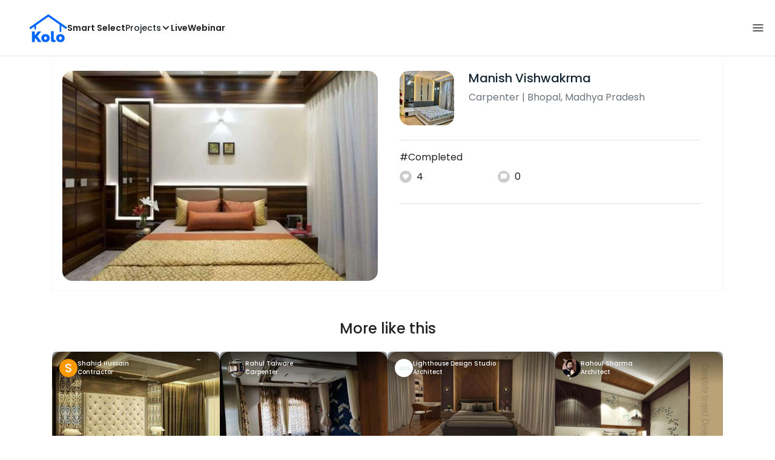

--- FILE ---
content_type: text/html; charset=utf-8
request_url: https://koloapp.in/madhya-pradesh/carpenters/manish-vishwakrma-1--bhopal/posts/1629058100
body_size: 50186
content:
<!DOCTYPE html><html lang="en"><head><meta property="og:type" content="website"/><meta property="og:site_name" content="Kolo"/><link rel="apple-touch-icon" href="/favicon.ico"/><link rel="icon" type="image/x-icon" href="https://koloapp.in/favicon.ico"/><link rel="icon" type="image/png" sizes="16x16" href="https://koloapp.in/favicon-16x16.png"/><link rel="icon" type="image/png" sizes="32x32" href="https://koloapp.in/favicon-32x32.png"/><link rel="icon" type="image/png" sizes="192x192" href="https://koloapp.in/favicon-192x192.png"/><meta property="al:android:app_name" content="Kolo App"/><meta property="al:android:package" content="com.kolo.android"/><meta property="al:android:class" content="com.kolo.android.ui.launch.SplashActivity"/><link rel="stylesheet" href="https://cdn.jsdelivr.net/npm/bootstrap@4.6.0/dist/css/bootstrap.min.css"/><script type="application/ld+json">{"@context":"https://schema.org","@type":"BreadcrumbList","itemListElement":[{"@type":"ListItem","position":1,"item":{"@id":"https://koloapp.in","name":"Kolo","description":"Kolo Home Page"}},{"@type":"ListItem","position":2,"item":{"@id":"https://koloapp.in/madhya-pradesh","name":"Madhya Pradesh","description":"Professionals in Madhya Pradesh"}},{"@type":"ListItem","position":3,"item":{"@id":"https://koloapp.in/madhya-pradesh/carpenters","name":"Carpenter","description":"Carpenter in Madhya Pradesh"}},{"@type":"ListItem","position":4,"item":{"@id":"https://koloapp.in/madhya-pradesh/carpenters/manish-vishwakrma-1--bhopal","name":"Manish Vishwakrma","description":"Manish Vishwakrma, Carpenter from Bhopal"}},{"@type":"ListItem","position":5,"item":{"name":"1629058100","@id":"https://koloapp.in/madhya-pradesh/carpenters/manish-vishwakrma-1--bhopal/posts/1629058100","description":"Designs by Carpenter Manish Vishwakrma, Bhopal | Kolo"}}]}</script><meta name="theme-color" content="#0066ff"/><link rel="canonical" href="https://koloapp.in/madhya-pradesh/carpenters/manish-vishwakrma-1--bhopal/posts/1629058100"/><meta charSet="utf-8"/><meta name="robots" content="noindex, follow"/><meta name="p:domain_verify" content="88cd704eafda50729e7971bed0b9d871"/><meta name="viewport" content="width=device-width,initial-scale=1.0,maximum-scale=1.0,user-scalable=0"/><meta property="og:type" content="website"/><meta property="og:site_name" content="Kolo"/><meta property="og:image" name="twitter:image" content="https://i.koloapp.in/tr:n-sd/08295537-8d54-dfbe-89fc-359ae97f8090"/><meta property="og:title" name="twitter:title" content="Designs by Carpenter Manish Vishwakrma, Bhopal | Kolo"/><meta property="og:description" name="description" content="#Completed, Find more designs by Manish Vishwakrma from Madhya Pradesh, Bhopal"/><meta name="twitter:description" content="#Completed, Find more designs by Manish Vishwakrma from Madhya Pradesh, Bhopal"/><link rel="apple-touch-icon" href="/favicon.ico"/><link rel="icon" type="image/x-icon" href="https://koloapp.in/favicon.ico"/><link rel="icon" type="image/png" sizes="16x16" href="https://koloapp.in/favicon-16x16.png"/><link rel="icon" type="image/png" sizes="32x32" href="https://koloapp.in/favicon-32x32.png"/><link rel="icon" type="image/png" sizes="192x192" href="https://koloapp.in/favicon-192x192.png"/><title>Designs by Carpenter Manish Vishwakrma, Bhopal | Kolo</title><meta property="al:android:url" content="koloapp://posts/1629058100"/><meta property="al:android:app_name" content="Kolo App"/><meta property="al:android:package" content="com.kolo.android"/><meta property="al:android:class" content="com.kolo.android.ui.launch.SplashActivity"/><meta name="keywords" content="Kolo App, Home design app, Interior design tool, DIY home decor, Room planner, Design inspiration, Room layout, Interior decorating, Home improvement app, Virtual room design, Design projects, Home remodeling, Room visualization, Decorating ideas, Interior decorating tool, Design your space, Home renovation app, Design community, House decor, Interior"/><meta name="next-head-count" content="36"/><script id="newrelic_script">window.NREUM||(NREUM={});NREUM.info = {"agent":"","beacon":"bam.eu01.nr-data.net","errorBeacon":"bam.eu01.nr-data.net","licenseKey":"NRJS-642c9e7965251080f82","applicationID":"480113489","agentToken":null,"applicationTime":433.673773,"transactionName":"MhBSZQoZCEMDVUJYCgtac0QLDAldTWZZQhE1FFdU","queueTime":0,"ttGuid":"8ddcfb0fb6c1f9ef"}; (window.NREUM||(NREUM={})).init={privacy:{cookies_enabled:true},ajax:{deny_list:[]},feature_flags:["soft_nav"],distributed_tracing:{enabled:true}};(window.NREUM||(NREUM={})).loader_config={agentID:"538464558",accountID:"2953074",trustKey:"2953074",licenseKey:"NRJS-642c9e7965251080f82",applicationID:"480113489",browserID:"538464558"};;/*! For license information please see nr-loader-rum-1.308.0.min.js.LICENSE.txt */
(()=>{var e,t,r={163:(e,t,r)=>{"use strict";r.d(t,{j:()=>E});var n=r(384),i=r(1741);var a=r(2555);r(860).K7.genericEvents;const s="experimental.resources",o="register",c=e=>{if(!e||"string"!=typeof e)return!1;try{document.createDocumentFragment().querySelector(e)}catch{return!1}return!0};var d=r(2614),u=r(944),l=r(8122);const f="[data-nr-mask]",g=e=>(0,l.a)(e,(()=>{const e={feature_flags:[],experimental:{allow_registered_children:!1,resources:!1},mask_selector:"*",block_selector:"[data-nr-block]",mask_input_options:{color:!1,date:!1,"datetime-local":!1,email:!1,month:!1,number:!1,range:!1,search:!1,tel:!1,text:!1,time:!1,url:!1,week:!1,textarea:!1,select:!1,password:!0}};return{ajax:{deny_list:void 0,block_internal:!0,enabled:!0,autoStart:!0},api:{get allow_registered_children(){return e.feature_flags.includes(o)||e.experimental.allow_registered_children},set allow_registered_children(t){e.experimental.allow_registered_children=t},duplicate_registered_data:!1},browser_consent_mode:{enabled:!1},distributed_tracing:{enabled:void 0,exclude_newrelic_header:void 0,cors_use_newrelic_header:void 0,cors_use_tracecontext_headers:void 0,allowed_origins:void 0},get feature_flags(){return e.feature_flags},set feature_flags(t){e.feature_flags=t},generic_events:{enabled:!0,autoStart:!0},harvest:{interval:30},jserrors:{enabled:!0,autoStart:!0},logging:{enabled:!0,autoStart:!0},metrics:{enabled:!0,autoStart:!0},obfuscate:void 0,page_action:{enabled:!0},page_view_event:{enabled:!0,autoStart:!0},page_view_timing:{enabled:!0,autoStart:!0},performance:{capture_marks:!1,capture_measures:!1,capture_detail:!0,resources:{get enabled(){return e.feature_flags.includes(s)||e.experimental.resources},set enabled(t){e.experimental.resources=t},asset_types:[],first_party_domains:[],ignore_newrelic:!0}},privacy:{cookies_enabled:!0},proxy:{assets:void 0,beacon:void 0},session:{expiresMs:d.wk,inactiveMs:d.BB},session_replay:{autoStart:!0,enabled:!1,preload:!1,sampling_rate:10,error_sampling_rate:100,collect_fonts:!1,inline_images:!1,fix_stylesheets:!0,mask_all_inputs:!0,get mask_text_selector(){return e.mask_selector},set mask_text_selector(t){c(t)?e.mask_selector="".concat(t,",").concat(f):""===t||null===t?e.mask_selector=f:(0,u.R)(5,t)},get block_class(){return"nr-block"},get ignore_class(){return"nr-ignore"},get mask_text_class(){return"nr-mask"},get block_selector(){return e.block_selector},set block_selector(t){c(t)?e.block_selector+=",".concat(t):""!==t&&(0,u.R)(6,t)},get mask_input_options(){return e.mask_input_options},set mask_input_options(t){t&&"object"==typeof t?e.mask_input_options={...t,password:!0}:(0,u.R)(7,t)}},session_trace:{enabled:!0,autoStart:!0},soft_navigations:{enabled:!0,autoStart:!0},spa:{enabled:!0,autoStart:!0},ssl:void 0,user_actions:{enabled:!0,elementAttributes:["id","className","tagName","type"]}}})());var p=r(6154),m=r(9324);let h=0;const v={buildEnv:m.F3,distMethod:m.Xs,version:m.xv,originTime:p.WN},b={consented:!1},y={appMetadata:{},get consented(){return this.session?.state?.consent||b.consented},set consented(e){b.consented=e},customTransaction:void 0,denyList:void 0,disabled:!1,harvester:void 0,isolatedBacklog:!1,isRecording:!1,loaderType:void 0,maxBytes:3e4,obfuscator:void 0,onerror:void 0,ptid:void 0,releaseIds:{},session:void 0,timeKeeper:void 0,registeredEntities:[],jsAttributesMetadata:{bytes:0},get harvestCount(){return++h}},_=e=>{const t=(0,l.a)(e,y),r=Object.keys(v).reduce((e,t)=>(e[t]={value:v[t],writable:!1,configurable:!0,enumerable:!0},e),{});return Object.defineProperties(t,r)};var w=r(5701);const x=e=>{const t=e.startsWith("http");e+="/",r.p=t?e:"https://"+e};var R=r(7836),k=r(3241);const A={accountID:void 0,trustKey:void 0,agentID:void 0,licenseKey:void 0,applicationID:void 0,xpid:void 0},S=e=>(0,l.a)(e,A),T=new Set;function E(e,t={},r,s){let{init:o,info:c,loader_config:d,runtime:u={},exposed:l=!0}=t;if(!c){const e=(0,n.pV)();o=e.init,c=e.info,d=e.loader_config}e.init=g(o||{}),e.loader_config=S(d||{}),c.jsAttributes??={},p.bv&&(c.jsAttributes.isWorker=!0),e.info=(0,a.D)(c);const f=e.init,m=[c.beacon,c.errorBeacon];T.has(e.agentIdentifier)||(f.proxy.assets&&(x(f.proxy.assets),m.push(f.proxy.assets)),f.proxy.beacon&&m.push(f.proxy.beacon),e.beacons=[...m],function(e){const t=(0,n.pV)();Object.getOwnPropertyNames(i.W.prototype).forEach(r=>{const n=i.W.prototype[r];if("function"!=typeof n||"constructor"===n)return;let a=t[r];e[r]&&!1!==e.exposed&&"micro-agent"!==e.runtime?.loaderType&&(t[r]=(...t)=>{const n=e[r](...t);return a?a(...t):n})})}(e),(0,n.US)("activatedFeatures",w.B)),u.denyList=[...f.ajax.deny_list||[],...f.ajax.block_internal?m:[]],u.ptid=e.agentIdentifier,u.loaderType=r,e.runtime=_(u),T.has(e.agentIdentifier)||(e.ee=R.ee.get(e.agentIdentifier),e.exposed=l,(0,k.W)({agentIdentifier:e.agentIdentifier,drained:!!w.B?.[e.agentIdentifier],type:"lifecycle",name:"initialize",feature:void 0,data:e.config})),T.add(e.agentIdentifier)}},384:(e,t,r)=>{"use strict";r.d(t,{NT:()=>s,US:()=>u,Zm:()=>o,bQ:()=>d,dV:()=>c,pV:()=>l});var n=r(6154),i=r(1863),a=r(1910);const s={beacon:"bam.nr-data.net",errorBeacon:"bam.nr-data.net"};function o(){return n.gm.NREUM||(n.gm.NREUM={}),void 0===n.gm.newrelic&&(n.gm.newrelic=n.gm.NREUM),n.gm.NREUM}function c(){let e=o();return e.o||(e.o={ST:n.gm.setTimeout,SI:n.gm.setImmediate||n.gm.setInterval,CT:n.gm.clearTimeout,XHR:n.gm.XMLHttpRequest,REQ:n.gm.Request,EV:n.gm.Event,PR:n.gm.Promise,MO:n.gm.MutationObserver,FETCH:n.gm.fetch,WS:n.gm.WebSocket},(0,a.i)(...Object.values(e.o))),e}function d(e,t){let r=o();r.initializedAgents??={},t.initializedAt={ms:(0,i.t)(),date:new Date},r.initializedAgents[e]=t}function u(e,t){o()[e]=t}function l(){return function(){let e=o();const t=e.info||{};e.info={beacon:s.beacon,errorBeacon:s.errorBeacon,...t}}(),function(){let e=o();const t=e.init||{};e.init={...t}}(),c(),function(){let e=o();const t=e.loader_config||{};e.loader_config={...t}}(),o()}},782:(e,t,r)=>{"use strict";r.d(t,{T:()=>n});const n=r(860).K7.pageViewTiming},860:(e,t,r)=>{"use strict";r.d(t,{$J:()=>u,K7:()=>c,P3:()=>d,XX:()=>i,Yy:()=>o,df:()=>a,qY:()=>n,v4:()=>s});const n="events",i="jserrors",a="browser/blobs",s="rum",o="browser/logs",c={ajax:"ajax",genericEvents:"generic_events",jserrors:i,logging:"logging",metrics:"metrics",pageAction:"page_action",pageViewEvent:"page_view_event",pageViewTiming:"page_view_timing",sessionReplay:"session_replay",sessionTrace:"session_trace",softNav:"soft_navigations",spa:"spa"},d={[c.pageViewEvent]:1,[c.pageViewTiming]:2,[c.metrics]:3,[c.jserrors]:4,[c.spa]:5,[c.ajax]:6,[c.sessionTrace]:7,[c.softNav]:8,[c.sessionReplay]:9,[c.logging]:10,[c.genericEvents]:11},u={[c.pageViewEvent]:s,[c.pageViewTiming]:n,[c.ajax]:n,[c.spa]:n,[c.softNav]:n,[c.metrics]:i,[c.jserrors]:i,[c.sessionTrace]:a,[c.sessionReplay]:a,[c.logging]:o,[c.genericEvents]:"ins"}},944:(e,t,r)=>{"use strict";r.d(t,{R:()=>i});var n=r(3241);function i(e,t){"function"==typeof console.debug&&(console.debug("New Relic Warning: https://github.com/newrelic/newrelic-browser-agent/blob/main/docs/warning-codes.md#".concat(e),t),(0,n.W)({agentIdentifier:null,drained:null,type:"data",name:"warn",feature:"warn",data:{code:e,secondary:t}}))}},1687:(e,t,r)=>{"use strict";r.d(t,{Ak:()=>d,Ze:()=>f,x3:()=>u});var n=r(3241),i=r(7836),a=r(3606),s=r(860),o=r(2646);const c={};function d(e,t){const r={staged:!1,priority:s.P3[t]||0};l(e),c[e].get(t)||c[e].set(t,r)}function u(e,t){e&&c[e]&&(c[e].get(t)&&c[e].delete(t),p(e,t,!1),c[e].size&&g(e))}function l(e){if(!e)throw new Error("agentIdentifier required");c[e]||(c[e]=new Map)}function f(e="",t="feature",r=!1){if(l(e),!e||!c[e].get(t)||r)return p(e,t);c[e].get(t).staged=!0,g(e)}function g(e){const t=Array.from(c[e]);t.every(([e,t])=>t.staged)&&(t.sort((e,t)=>e[1].priority-t[1].priority),t.forEach(([t])=>{c[e].delete(t),p(e,t)}))}function p(e,t,r=!0){const s=e?i.ee.get(e):i.ee,c=a.i.handlers;if(!s.aborted&&s.backlog&&c){if((0,n.W)({agentIdentifier:e,type:"lifecycle",name:"drain",feature:t}),r){const e=s.backlog[t],r=c[t];if(r){for(let t=0;e&&t<e.length;++t)m(e[t],r);Object.entries(r).forEach(([e,t])=>{Object.values(t||{}).forEach(t=>{t[0]?.on&&t[0]?.context()instanceof o.y&&t[0].on(e,t[1])})})}}s.isolatedBacklog||delete c[t],s.backlog[t]=null,s.emit("drain-"+t,[])}}function m(e,t){var r=e[1];Object.values(t[r]||{}).forEach(t=>{var r=e[0];if(t[0]===r){var n=t[1],i=e[3],a=e[2];n.apply(i,a)}})}},1738:(e,t,r)=>{"use strict";r.d(t,{U:()=>g,Y:()=>f});var n=r(3241),i=r(9908),a=r(1863),s=r(944),o=r(5701),c=r(3969),d=r(8362),u=r(860),l=r(4261);function f(e,t,r,a){const f=a||r;!f||f[e]&&f[e]!==d.d.prototype[e]||(f[e]=function(){(0,i.p)(c.xV,["API/"+e+"/called"],void 0,u.K7.metrics,r.ee),(0,n.W)({agentIdentifier:r.agentIdentifier,drained:!!o.B?.[r.agentIdentifier],type:"data",name:"api",feature:l.Pl+e,data:{}});try{return t.apply(this,arguments)}catch(e){(0,s.R)(23,e)}})}function g(e,t,r,n,s){const o=e.info;null===r?delete o.jsAttributes[t]:o.jsAttributes[t]=r,(s||null===r)&&(0,i.p)(l.Pl+n,[(0,a.t)(),t,r],void 0,"session",e.ee)}},1741:(e,t,r)=>{"use strict";r.d(t,{W:()=>a});var n=r(944),i=r(4261);class a{#e(e,...t){if(this[e]!==a.prototype[e])return this[e](...t);(0,n.R)(35,e)}addPageAction(e,t){return this.#e(i.hG,e,t)}register(e){return this.#e(i.eY,e)}recordCustomEvent(e,t){return this.#e(i.fF,e,t)}setPageViewName(e,t){return this.#e(i.Fw,e,t)}setCustomAttribute(e,t,r){return this.#e(i.cD,e,t,r)}noticeError(e,t){return this.#e(i.o5,e,t)}setUserId(e,t=!1){return this.#e(i.Dl,e,t)}setApplicationVersion(e){return this.#e(i.nb,e)}setErrorHandler(e){return this.#e(i.bt,e)}addRelease(e,t){return this.#e(i.k6,e,t)}log(e,t){return this.#e(i.$9,e,t)}start(){return this.#e(i.d3)}finished(e){return this.#e(i.BL,e)}recordReplay(){return this.#e(i.CH)}pauseReplay(){return this.#e(i.Tb)}addToTrace(e){return this.#e(i.U2,e)}setCurrentRouteName(e){return this.#e(i.PA,e)}interaction(e){return this.#e(i.dT,e)}wrapLogger(e,t,r){return this.#e(i.Wb,e,t,r)}measure(e,t){return this.#e(i.V1,e,t)}consent(e){return this.#e(i.Pv,e)}}},1863:(e,t,r)=>{"use strict";function n(){return Math.floor(performance.now())}r.d(t,{t:()=>n})},1910:(e,t,r)=>{"use strict";r.d(t,{i:()=>a});var n=r(944);const i=new Map;function a(...e){return e.every(e=>{if(i.has(e))return i.get(e);const t="function"==typeof e?e.toString():"",r=t.includes("[native code]"),a=t.includes("nrWrapper");return r||a||(0,n.R)(64,e?.name||t),i.set(e,r),r})}},2555:(e,t,r)=>{"use strict";r.d(t,{D:()=>o,f:()=>s});var n=r(384),i=r(8122);const a={beacon:n.NT.beacon,errorBeacon:n.NT.errorBeacon,licenseKey:void 0,applicationID:void 0,sa:void 0,queueTime:void 0,applicationTime:void 0,ttGuid:void 0,user:void 0,account:void 0,product:void 0,extra:void 0,jsAttributes:{},userAttributes:void 0,atts:void 0,transactionName:void 0,tNamePlain:void 0};function s(e){try{return!!e.licenseKey&&!!e.errorBeacon&&!!e.applicationID}catch(e){return!1}}const o=e=>(0,i.a)(e,a)},2614:(e,t,r)=>{"use strict";r.d(t,{BB:()=>s,H3:()=>n,g:()=>d,iL:()=>c,tS:()=>o,uh:()=>i,wk:()=>a});const n="NRBA",i="SESSION",a=144e5,s=18e5,o={STARTED:"session-started",PAUSE:"session-pause",RESET:"session-reset",RESUME:"session-resume",UPDATE:"session-update"},c={SAME_TAB:"same-tab",CROSS_TAB:"cross-tab"},d={OFF:0,FULL:1,ERROR:2}},2646:(e,t,r)=>{"use strict";r.d(t,{y:()=>n});class n{constructor(e){this.contextId=e}}},2843:(e,t,r)=>{"use strict";r.d(t,{G:()=>a,u:()=>i});var n=r(3878);function i(e,t=!1,r,i){(0,n.DD)("visibilitychange",function(){if(t)return void("hidden"===document.visibilityState&&e());e(document.visibilityState)},r,i)}function a(e,t,r){(0,n.sp)("pagehide",e,t,r)}},3241:(e,t,r)=>{"use strict";r.d(t,{W:()=>a});var n=r(6154);const i="newrelic";function a(e={}){try{n.gm.dispatchEvent(new CustomEvent(i,{detail:e}))}catch(e){}}},3606:(e,t,r)=>{"use strict";r.d(t,{i:()=>a});var n=r(9908);a.on=s;var i=a.handlers={};function a(e,t,r,a){s(a||n.d,i,e,t,r)}function s(e,t,r,i,a){a||(a="feature"),e||(e=n.d);var s=t[a]=t[a]||{};(s[r]=s[r]||[]).push([e,i])}},3878:(e,t,r)=>{"use strict";function n(e,t){return{capture:e,passive:!1,signal:t}}function i(e,t,r=!1,i){window.addEventListener(e,t,n(r,i))}function a(e,t,r=!1,i){document.addEventListener(e,t,n(r,i))}r.d(t,{DD:()=>a,jT:()=>n,sp:()=>i})},3969:(e,t,r)=>{"use strict";r.d(t,{TZ:()=>n,XG:()=>o,rs:()=>i,xV:()=>s,z_:()=>a});const n=r(860).K7.metrics,i="sm",a="cm",s="storeSupportabilityMetrics",o="storeEventMetrics"},4234:(e,t,r)=>{"use strict";r.d(t,{W:()=>a});var n=r(7836),i=r(1687);class a{constructor(e,t){this.agentIdentifier=e,this.ee=n.ee.get(e),this.featureName=t,this.blocked=!1}deregisterDrain(){(0,i.x3)(this.agentIdentifier,this.featureName)}}},4261:(e,t,r)=>{"use strict";r.d(t,{$9:()=>d,BL:()=>o,CH:()=>g,Dl:()=>_,Fw:()=>y,PA:()=>h,Pl:()=>n,Pv:()=>k,Tb:()=>l,U2:()=>a,V1:()=>R,Wb:()=>x,bt:()=>b,cD:()=>v,d3:()=>w,dT:()=>c,eY:()=>p,fF:()=>f,hG:()=>i,k6:()=>s,nb:()=>m,o5:()=>u});const n="api-",i="addPageAction",a="addToTrace",s="addRelease",o="finished",c="interaction",d="log",u="noticeError",l="pauseReplay",f="recordCustomEvent",g="recordReplay",p="register",m="setApplicationVersion",h="setCurrentRouteName",v="setCustomAttribute",b="setErrorHandler",y="setPageViewName",_="setUserId",w="start",x="wrapLogger",R="measure",k="consent"},5289:(e,t,r)=>{"use strict";r.d(t,{GG:()=>s,Qr:()=>c,sB:()=>o});var n=r(3878),i=r(6389);function a(){return"undefined"==typeof document||"complete"===document.readyState}function s(e,t){if(a())return e();const r=(0,i.J)(e),s=setInterval(()=>{a()&&(clearInterval(s),r())},500);(0,n.sp)("load",r,t)}function o(e){if(a())return e();(0,n.DD)("DOMContentLoaded",e)}function c(e){if(a())return e();(0,n.sp)("popstate",e)}},5607:(e,t,r)=>{"use strict";r.d(t,{W:()=>n});const n=(0,r(9566).bz)()},5701:(e,t,r)=>{"use strict";r.d(t,{B:()=>a,t:()=>s});var n=r(3241);const i=new Set,a={};function s(e,t){const r=t.agentIdentifier;a[r]??={},e&&"object"==typeof e&&(i.has(r)||(t.ee.emit("rumresp",[e]),a[r]=e,i.add(r),(0,n.W)({agentIdentifier:r,loaded:!0,drained:!0,type:"lifecycle",name:"load",feature:void 0,data:e})))}},6154:(e,t,r)=>{"use strict";r.d(t,{OF:()=>c,RI:()=>i,WN:()=>u,bv:()=>a,eN:()=>l,gm:()=>s,mw:()=>o,sb:()=>d});var n=r(1863);const i="undefined"!=typeof window&&!!window.document,a="undefined"!=typeof WorkerGlobalScope&&("undefined"!=typeof self&&self instanceof WorkerGlobalScope&&self.navigator instanceof WorkerNavigator||"undefined"!=typeof globalThis&&globalThis instanceof WorkerGlobalScope&&globalThis.navigator instanceof WorkerNavigator),s=i?window:"undefined"!=typeof WorkerGlobalScope&&("undefined"!=typeof self&&self instanceof WorkerGlobalScope&&self||"undefined"!=typeof globalThis&&globalThis instanceof WorkerGlobalScope&&globalThis),o=Boolean("hidden"===s?.document?.visibilityState),c=/iPad|iPhone|iPod/.test(s.navigator?.userAgent),d=c&&"undefined"==typeof SharedWorker,u=((()=>{const e=s.navigator?.userAgent?.match(/Firefox[/\s](\d+\.\d+)/);Array.isArray(e)&&e.length>=2&&e[1]})(),Date.now()-(0,n.t)()),l=()=>"undefined"!=typeof PerformanceNavigationTiming&&s?.performance?.getEntriesByType("navigation")?.[0]?.responseStart},6389:(e,t,r)=>{"use strict";function n(e,t=500,r={}){const n=r?.leading||!1;let i;return(...r)=>{n&&void 0===i&&(e.apply(this,r),i=setTimeout(()=>{i=clearTimeout(i)},t)),n||(clearTimeout(i),i=setTimeout(()=>{e.apply(this,r)},t))}}function i(e){let t=!1;return(...r)=>{t||(t=!0,e.apply(this,r))}}r.d(t,{J:()=>i,s:()=>n})},6630:(e,t,r)=>{"use strict";r.d(t,{T:()=>n});const n=r(860).K7.pageViewEvent},7699:(e,t,r)=>{"use strict";r.d(t,{It:()=>a,KC:()=>o,No:()=>i,qh:()=>s});var n=r(860);const i=16e3,a=1e6,s="SESSION_ERROR",o={[n.K7.logging]:!0,[n.K7.genericEvents]:!1,[n.K7.jserrors]:!1,[n.K7.ajax]:!1}},7836:(e,t,r)=>{"use strict";r.d(t,{P:()=>o,ee:()=>c});var n=r(384),i=r(8990),a=r(2646),s=r(5607);const o="nr@context:".concat(s.W),c=function e(t,r){var n={},s={},u={},l=!1;try{l=16===r.length&&d.initializedAgents?.[r]?.runtime.isolatedBacklog}catch(e){}var f={on:p,addEventListener:p,removeEventListener:function(e,t){var r=n[e];if(!r)return;for(var i=0;i<r.length;i++)r[i]===t&&r.splice(i,1)},emit:function(e,r,n,i,a){!1!==a&&(a=!0);if(c.aborted&&!i)return;t&&a&&t.emit(e,r,n);var o=g(n);m(e).forEach(e=>{e.apply(o,r)});var d=v()[s[e]];d&&d.push([f,e,r,o]);return o},get:h,listeners:m,context:g,buffer:function(e,t){const r=v();if(t=t||"feature",f.aborted)return;Object.entries(e||{}).forEach(([e,n])=>{s[n]=t,t in r||(r[t]=[])})},abort:function(){f._aborted=!0,Object.keys(f.backlog).forEach(e=>{delete f.backlog[e]})},isBuffering:function(e){return!!v()[s[e]]},debugId:r,backlog:l?{}:t&&"object"==typeof t.backlog?t.backlog:{},isolatedBacklog:l};return Object.defineProperty(f,"aborted",{get:()=>{let e=f._aborted||!1;return e||(t&&(e=t.aborted),e)}}),f;function g(e){return e&&e instanceof a.y?e:e?(0,i.I)(e,o,()=>new a.y(o)):new a.y(o)}function p(e,t){n[e]=m(e).concat(t)}function m(e){return n[e]||[]}function h(t){return u[t]=u[t]||e(f,t)}function v(){return f.backlog}}(void 0,"globalEE"),d=(0,n.Zm)();d.ee||(d.ee=c)},8122:(e,t,r)=>{"use strict";r.d(t,{a:()=>i});var n=r(944);function i(e,t){try{if(!e||"object"!=typeof e)return(0,n.R)(3);if(!t||"object"!=typeof t)return(0,n.R)(4);const r=Object.create(Object.getPrototypeOf(t),Object.getOwnPropertyDescriptors(t)),a=0===Object.keys(r).length?e:r;for(let s in a)if(void 0!==e[s])try{if(null===e[s]){r[s]=null;continue}Array.isArray(e[s])&&Array.isArray(t[s])?r[s]=Array.from(new Set([...e[s],...t[s]])):"object"==typeof e[s]&&"object"==typeof t[s]?r[s]=i(e[s],t[s]):r[s]=e[s]}catch(e){r[s]||(0,n.R)(1,e)}return r}catch(e){(0,n.R)(2,e)}}},8362:(e,t,r)=>{"use strict";r.d(t,{d:()=>a});var n=r(9566),i=r(1741);class a extends i.W{agentIdentifier=(0,n.LA)(16)}},8374:(e,t,r)=>{r.nc=(()=>{try{return document?.currentScript?.nonce}catch(e){}return""})()},8990:(e,t,r)=>{"use strict";r.d(t,{I:()=>i});var n=Object.prototype.hasOwnProperty;function i(e,t,r){if(n.call(e,t))return e[t];var i=r();if(Object.defineProperty&&Object.keys)try{return Object.defineProperty(e,t,{value:i,writable:!0,enumerable:!1}),i}catch(e){}return e[t]=i,i}},9324:(e,t,r)=>{"use strict";r.d(t,{F3:()=>i,Xs:()=>a,xv:()=>n});const n="1.308.0",i="PROD",a="CDN"},9566:(e,t,r)=>{"use strict";r.d(t,{LA:()=>o,bz:()=>s});var n=r(6154);const i="xxxxxxxx-xxxx-4xxx-yxxx-xxxxxxxxxxxx";function a(e,t){return e?15&e[t]:16*Math.random()|0}function s(){const e=n.gm?.crypto||n.gm?.msCrypto;let t,r=0;return e&&e.getRandomValues&&(t=e.getRandomValues(new Uint8Array(30))),i.split("").map(e=>"x"===e?a(t,r++).toString(16):"y"===e?(3&a()|8).toString(16):e).join("")}function o(e){const t=n.gm?.crypto||n.gm?.msCrypto;let r,i=0;t&&t.getRandomValues&&(r=t.getRandomValues(new Uint8Array(e)));const s=[];for(var o=0;o<e;o++)s.push(a(r,i++).toString(16));return s.join("")}},9908:(e,t,r)=>{"use strict";r.d(t,{d:()=>n,p:()=>i});var n=r(7836).ee.get("handle");function i(e,t,r,i,a){a?(a.buffer([e],i),a.emit(e,t,r)):(n.buffer([e],i),n.emit(e,t,r))}}},n={};function i(e){var t=n[e];if(void 0!==t)return t.exports;var a=n[e]={exports:{}};return r[e](a,a.exports,i),a.exports}i.m=r,i.d=(e,t)=>{for(var r in t)i.o(t,r)&&!i.o(e,r)&&Object.defineProperty(e,r,{enumerable:!0,get:t[r]})},i.f={},i.e=e=>Promise.all(Object.keys(i.f).reduce((t,r)=>(i.f[r](e,t),t),[])),i.u=e=>"nr-rum-1.308.0.min.js",i.o=(e,t)=>Object.prototype.hasOwnProperty.call(e,t),e={},t="NRBA-1.308.0.PROD:",i.l=(r,n,a,s)=>{if(e[r])e[r].push(n);else{var o,c;if(void 0!==a)for(var d=document.getElementsByTagName("script"),u=0;u<d.length;u++){var l=d[u];if(l.getAttribute("src")==r||l.getAttribute("data-webpack")==t+a){o=l;break}}if(!o){c=!0;var f={296:"sha512-+MIMDsOcckGXa1EdWHqFNv7P+JUkd5kQwCBr3KE6uCvnsBNUrdSt4a/3/L4j4TxtnaMNjHpza2/erNQbpacJQA=="};(o=document.createElement("script")).charset="utf-8",i.nc&&o.setAttribute("nonce",i.nc),o.setAttribute("data-webpack",t+a),o.src=r,0!==o.src.indexOf(window.location.origin+"/")&&(o.crossOrigin="anonymous"),f[s]&&(o.integrity=f[s])}e[r]=[n];var g=(t,n)=>{o.onerror=o.onload=null,clearTimeout(p);var i=e[r];if(delete e[r],o.parentNode&&o.parentNode.removeChild(o),i&&i.forEach(e=>e(n)),t)return t(n)},p=setTimeout(g.bind(null,void 0,{type:"timeout",target:o}),12e4);o.onerror=g.bind(null,o.onerror),o.onload=g.bind(null,o.onload),c&&document.head.appendChild(o)}},i.r=e=>{"undefined"!=typeof Symbol&&Symbol.toStringTag&&Object.defineProperty(e,Symbol.toStringTag,{value:"Module"}),Object.defineProperty(e,"__esModule",{value:!0})},i.p="https://js-agent.newrelic.com/",(()=>{var e={374:0,840:0};i.f.j=(t,r)=>{var n=i.o(e,t)?e[t]:void 0;if(0!==n)if(n)r.push(n[2]);else{var a=new Promise((r,i)=>n=e[t]=[r,i]);r.push(n[2]=a);var s=i.p+i.u(t),o=new Error;i.l(s,r=>{if(i.o(e,t)&&(0!==(n=e[t])&&(e[t]=void 0),n)){var a=r&&("load"===r.type?"missing":r.type),s=r&&r.target&&r.target.src;o.message="Loading chunk "+t+" failed: ("+a+": "+s+")",o.name="ChunkLoadError",o.type=a,o.request=s,n[1](o)}},"chunk-"+t,t)}};var t=(t,r)=>{var n,a,[s,o,c]=r,d=0;if(s.some(t=>0!==e[t])){for(n in o)i.o(o,n)&&(i.m[n]=o[n]);if(c)c(i)}for(t&&t(r);d<s.length;d++)a=s[d],i.o(e,a)&&e[a]&&e[a][0](),e[a]=0},r=self["webpackChunk:NRBA-1.308.0.PROD"]=self["webpackChunk:NRBA-1.308.0.PROD"]||[];r.forEach(t.bind(null,0)),r.push=t.bind(null,r.push.bind(r))})(),(()=>{"use strict";i(8374);var e=i(8362),t=i(860);const r=Object.values(t.K7);var n=i(163);var a=i(9908),s=i(1863),o=i(4261),c=i(1738);var d=i(1687),u=i(4234),l=i(5289),f=i(6154),g=i(944),p=i(384);const m=e=>f.RI&&!0===e?.privacy.cookies_enabled;function h(e){return!!(0,p.dV)().o.MO&&m(e)&&!0===e?.session_trace.enabled}var v=i(6389),b=i(7699);class y extends u.W{constructor(e,t){super(e.agentIdentifier,t),this.agentRef=e,this.abortHandler=void 0,this.featAggregate=void 0,this.loadedSuccessfully=void 0,this.onAggregateImported=new Promise(e=>{this.loadedSuccessfully=e}),this.deferred=Promise.resolve(),!1===e.init[this.featureName].autoStart?this.deferred=new Promise((t,r)=>{this.ee.on("manual-start-all",(0,v.J)(()=>{(0,d.Ak)(e.agentIdentifier,this.featureName),t()}))}):(0,d.Ak)(e.agentIdentifier,t)}importAggregator(e,t,r={}){if(this.featAggregate)return;const n=async()=>{let n;await this.deferred;try{if(m(e.init)){const{setupAgentSession:t}=await i.e(296).then(i.bind(i,3305));n=t(e)}}catch(e){(0,g.R)(20,e),this.ee.emit("internal-error",[e]),(0,a.p)(b.qh,[e],void 0,this.featureName,this.ee)}try{if(!this.#t(this.featureName,n,e.init))return(0,d.Ze)(this.agentIdentifier,this.featureName),void this.loadedSuccessfully(!1);const{Aggregate:i}=await t();this.featAggregate=new i(e,r),e.runtime.harvester.initializedAggregates.push(this.featAggregate),this.loadedSuccessfully(!0)}catch(e){(0,g.R)(34,e),this.abortHandler?.(),(0,d.Ze)(this.agentIdentifier,this.featureName,!0),this.loadedSuccessfully(!1),this.ee&&this.ee.abort()}};f.RI?(0,l.GG)(()=>n(),!0):n()}#t(e,r,n){if(this.blocked)return!1;switch(e){case t.K7.sessionReplay:return h(n)&&!!r;case t.K7.sessionTrace:return!!r;default:return!0}}}var _=i(6630),w=i(2614),x=i(3241);class R extends y{static featureName=_.T;constructor(e){var t;super(e,_.T),this.setupInspectionEvents(e.agentIdentifier),t=e,(0,c.Y)(o.Fw,function(e,r){"string"==typeof e&&("/"!==e.charAt(0)&&(e="/"+e),t.runtime.customTransaction=(r||"http://custom.transaction")+e,(0,a.p)(o.Pl+o.Fw,[(0,s.t)()],void 0,void 0,t.ee))},t),this.importAggregator(e,()=>i.e(296).then(i.bind(i,3943)))}setupInspectionEvents(e){const t=(t,r)=>{t&&(0,x.W)({agentIdentifier:e,timeStamp:t.timeStamp,loaded:"complete"===t.target.readyState,type:"window",name:r,data:t.target.location+""})};(0,l.sB)(e=>{t(e,"DOMContentLoaded")}),(0,l.GG)(e=>{t(e,"load")}),(0,l.Qr)(e=>{t(e,"navigate")}),this.ee.on(w.tS.UPDATE,(t,r)=>{(0,x.W)({agentIdentifier:e,type:"lifecycle",name:"session",data:r})})}}class k extends e.d{constructor(e){var t;(super(),f.gm)?(this.features={},(0,p.bQ)(this.agentIdentifier,this),this.desiredFeatures=new Set(e.features||[]),this.desiredFeatures.add(R),(0,n.j)(this,e,e.loaderType||"agent"),t=this,(0,c.Y)(o.cD,function(e,r,n=!1){if("string"==typeof e){if(["string","number","boolean"].includes(typeof r)||null===r)return(0,c.U)(t,e,r,o.cD,n);(0,g.R)(40,typeof r)}else(0,g.R)(39,typeof e)},t),function(e){(0,c.Y)(o.Dl,function(t,r=!1){if("string"!=typeof t&&null!==t)return void(0,g.R)(41,typeof t);const n=e.info.jsAttributes["enduser.id"];r&&null!=n&&n!==t?(0,a.p)(o.Pl+"setUserIdAndResetSession",[t],void 0,"session",e.ee):(0,c.U)(e,"enduser.id",t,o.Dl,!0)},e)}(this),function(e){(0,c.Y)(o.nb,function(t){if("string"==typeof t||null===t)return(0,c.U)(e,"application.version",t,o.nb,!1);(0,g.R)(42,typeof t)},e)}(this),function(e){(0,c.Y)(o.d3,function(){e.ee.emit("manual-start-all")},e)}(this),function(e){(0,c.Y)(o.Pv,function(t=!0){if("boolean"==typeof t){if((0,a.p)(o.Pl+o.Pv,[t],void 0,"session",e.ee),e.runtime.consented=t,t){const t=e.features.page_view_event;t.onAggregateImported.then(e=>{const r=t.featAggregate;e&&!r.sentRum&&r.sendRum()})}}else(0,g.R)(65,typeof t)},e)}(this),this.run()):(0,g.R)(21)}get config(){return{info:this.info,init:this.init,loader_config:this.loader_config,runtime:this.runtime}}get api(){return this}run(){try{const e=function(e){const t={};return r.forEach(r=>{t[r]=!!e[r]?.enabled}),t}(this.init),n=[...this.desiredFeatures];n.sort((e,r)=>t.P3[e.featureName]-t.P3[r.featureName]),n.forEach(r=>{if(!e[r.featureName]&&r.featureName!==t.K7.pageViewEvent)return;if(r.featureName===t.K7.spa)return void(0,g.R)(67);const n=function(e){switch(e){case t.K7.ajax:return[t.K7.jserrors];case t.K7.sessionTrace:return[t.K7.ajax,t.K7.pageViewEvent];case t.K7.sessionReplay:return[t.K7.sessionTrace];case t.K7.pageViewTiming:return[t.K7.pageViewEvent];default:return[]}}(r.featureName).filter(e=>!(e in this.features));n.length>0&&(0,g.R)(36,{targetFeature:r.featureName,missingDependencies:n}),this.features[r.featureName]=new r(this)})}catch(e){(0,g.R)(22,e);for(const e in this.features)this.features[e].abortHandler?.();const t=(0,p.Zm)();delete t.initializedAgents[this.agentIdentifier]?.features,delete this.sharedAggregator;return t.ee.get(this.agentIdentifier).abort(),!1}}}var A=i(2843),S=i(782);class T extends y{static featureName=S.T;constructor(e){super(e,S.T),f.RI&&((0,A.u)(()=>(0,a.p)("docHidden",[(0,s.t)()],void 0,S.T,this.ee),!0),(0,A.G)(()=>(0,a.p)("winPagehide",[(0,s.t)()],void 0,S.T,this.ee)),this.importAggregator(e,()=>i.e(296).then(i.bind(i,2117))))}}var E=i(3969);class I extends y{static featureName=E.TZ;constructor(e){super(e,E.TZ),f.RI&&document.addEventListener("securitypolicyviolation",e=>{(0,a.p)(E.xV,["Generic/CSPViolation/Detected"],void 0,this.featureName,this.ee)}),this.importAggregator(e,()=>i.e(296).then(i.bind(i,9623)))}}new k({features:[R,T,I],loaderType:"lite"})})()})();</script><link rel="preconnect" href="https://i.koloapp.in" crossorigin=""/><link rel="preconnect" href="https://fonts.gstatic.com" crossorigin /><link rel="preload" href="/_next/static/media/9e82d62334b205f4-s.p.woff2" as="font" type="font/woff2" crossorigin="anonymous" data-next-font="size-adjust"/><link rel="preload" href="/_next/static/media/4c285fdca692ea22-s.p.woff2" as="font" type="font/woff2" crossorigin="anonymous" data-next-font="size-adjust"/><link rel="preload" href="/_next/static/media/8888a3826f4a3af4-s.p.woff2" as="font" type="font/woff2" crossorigin="anonymous" data-next-font="size-adjust"/><link rel="preload" href="/_next/static/media/0484562807a97172-s.p.woff2" as="font" type="font/woff2" crossorigin="anonymous" data-next-font="size-adjust"/><link rel="preload" href="/_next/static/media/eafabf029ad39a43-s.p.woff2" as="font" type="font/woff2" crossorigin="anonymous" data-next-font="size-adjust"/><link rel="preload" href="/_next/static/css/38fe04551c3d733a.css" as="style"/><link rel="stylesheet" href="/_next/static/css/38fe04551c3d733a.css" data-n-g=""/><link rel="preload" href="/_next/static/css/04d7f1e9fff99a9c.css" as="style"/><link rel="stylesheet" href="/_next/static/css/04d7f1e9fff99a9c.css" data-n-p=""/><link rel="preload" href="/_next/static/css/b88e21b3d2b3161c.css" as="style"/><link rel="stylesheet" href="/_next/static/css/b88e21b3d2b3161c.css" data-n-p=""/><noscript data-n-css=""></noscript><script defer="" nomodule="" src="/_next/static/chunks/polyfills-78c92fac7aa8fdd8.js"></script><script defer="" src="/_next/static/chunks/417-f0cdb47b46e64b30.js"></script><script defer="" src="/_next/static/chunks/1510.b78e0bff2cc625ac.js"></script><script defer="" src="/_next/static/chunks/6155-dd8df6a2013775f2.js"></script><script defer="" src="/_next/static/chunks/297.00d46fb0481ae46d.js"></script><script src="/_next/static/chunks/webpack-a25ca1d124189999.js" defer=""></script><script src="/_next/static/chunks/framework-857926ca2791a411.js" defer=""></script><script src="/_next/static/chunks/main-1ee337f48fdc1442.js" defer=""></script><script src="/_next/static/chunks/pages/_app-27adf7eaa94088a5.js" defer=""></script><script src="/_next/static/chunks/1a48c3c1-ee7b17cc68b2a087.js" defer=""></script><script src="/_next/static/chunks/d6e1aeb5-3b85738b3755b21f.js" defer=""></script><script src="/_next/static/chunks/135-c2bbc14dbfc2e4c7.js" defer=""></script><script src="/_next/static/chunks/4008-c6efc114291d2586.js" defer=""></script><script src="/_next/static/chunks/4416-ff3d734a6b0e1a0b.js" defer=""></script><script src="/_next/static/chunks/2106-ab8dc6126aa1075f.js" defer=""></script><script src="/_next/static/chunks/5719-667beef73601bae7.js" defer=""></script><script src="/_next/static/chunks/3801-33d49f848d19d426.js" defer=""></script><script src="/_next/static/chunks/9720-5b9107766981e75e.js" defer=""></script><script src="/_next/static/chunks/5129-e0d0bae27f3ec3db.js" defer=""></script><script src="/_next/static/chunks/997-d4b007b84438984c.js" defer=""></script><script src="/_next/static/chunks/5020-5fa867d62a90fd2c.js" defer=""></script><script src="/_next/static/chunks/247-81e9f4f35ea0c224.js" defer=""></script><script src="/_next/static/chunks/pages/posts/%5BpostId%5D-c3412458b1c00a10.js" defer=""></script><script src="/_next/static/FkiMfV_UjE2GJK8tJG-W4/_buildManifest.js" defer=""></script><script src="/_next/static/FkiMfV_UjE2GJK8tJG-W4/_ssgManifest.js" defer=""></script><style data-styled="" data-styled-version="5.3.11">.open-modal{overflow:hidden;display:none;}/*!sc*/
data-styled.g1[id="sc-global-ekWeKV1"]{content:"sc-global-ekWeKV1,"}/*!sc*/
.eNAVVE{margin:0px;padding:0px;display:-webkit-box;-webkit-line-clamp:2;-webkit-box-orient:vertical;overflow:hidden;}/*!sc*/
data-styled.g2[id="sc-e4dc91bf-0"]{content:"eNAVVE,"}/*!sc*/
.bDqxzl{border-radius:50%;object-fit:cover;}/*!sc*/
data-styled.g8[id="sc-a71b9cfc-1"]{content:"bDqxzl,"}/*!sc*/
.lehHJf{display:-webkit-box;display:-webkit-flex;display:-ms-flexbox;display:flex;-webkit-align-items:center;-webkit-box-align:center;-ms-flex-align:center;align-items:center;gap:0.5rem;-webkit-flex-wrap:wrap;-ms-flex-wrap:wrap;flex-wrap:wrap;}/*!sc*/
.lehHJf img{height:3rem;width:auto;}/*!sc*/
data-styled.g12[id="sc-dabc6abb-0"]{content:"lehHJf,"}/*!sc*/
.iXBFSl{width:100%;}/*!sc*/
data-styled.g13[id="sc-5ee8d839-0"]{content:"iXBFSl,"}/*!sc*/
.ePjJMT{display:grid;grid-template-columns:1fr 1fr;margin-top:20px;}/*!sc*/
.ePjJMT h2{font-size:28px;font-weight:600;line-height:130%;}/*!sc*/
@media (max-width:768px){.ePjJMT{grid-template-columns:1fr;justify-items:center;text-align:center;}}/*!sc*/
data-styled.g14[id="sc-5ee8d839-1"]{content:"ePjJMT,"}/*!sc*/
.kWdZvs{display:-webkit-box;display:-webkit-flex;display:-ms-flexbox;display:flex;-webkit-box-pack:left;-webkit-justify-content:left;-ms-flex-pack:left;justify-content:left;}/*!sc*/
data-styled.g15[id="sc-ef27adc9-0"]{content:"kWdZvs,"}/*!sc*/
.eIoEPg{width:65%;}/*!sc*/
data-styled.g16[id="sc-ef27adc9-1"]{content:"eIoEPg,"}/*!sc*/
.kZWbQQ{display:-webkit-box;display:-webkit-flex;display:-ms-flexbox;display:flex;-webkit-flex-direction:column;-ms-flex-direction:column;flex-direction:column;}/*!sc*/
data-styled.g17[id="sc-cc362fe1-0"]{content:"kZWbQQ,"}/*!sc*/
.gygsQF{font-family:var(--font-poppins) !important;font-weight:600;font-size:14px;color:#5d5fef;}/*!sc*/
data-styled.g18[id="sc-cc362fe1-1"]{content:"gygsQF,"}/*!sc*/
.kgHRgO{font-size:1rem;margin-top:4px;}/*!sc*/
data-styled.g19[id="sc-cc362fe1-2"]{content:"kgHRgO,"}/*!sc*/
.bSGhqv{font-family:var(--font-poppins) !important;font-weight:400;font-size:12px;}/*!sc*/
data-styled.g20[id="sc-cc362fe1-3"]{content:"bSGhqv,"}/*!sc*/
.eyekGY{position:relative;}/*!sc*/
data-styled.g24[id="sc-ce7e9643-1"]{content:"eyekGY,"}/*!sc*/
.kogAMf{font-family:var(--font-poppins) !important;font-weight:500;font-size:12px;margin-top:8px;}/*!sc*/
data-styled.g25[id="sc-ce7e9643-2"]{content:"kogAMf,"}/*!sc*/
</style><style data-href="https://fonts.googleapis.com/css2?family=Rubik:wght@400;500;600;700;800&display=swap">@font-face{font-family:'Rubik';font-style:normal;font-weight:400;font-display:swap;src:url(https://fonts.gstatic.com/l/font?kit=iJWZBXyIfDnIV5PNhY1KTN7Z-Yh-B4i1Uw&skey=cee854e66788286d&v=v31) format('woff')}@font-face{font-family:'Rubik';font-style:normal;font-weight:500;font-display:swap;src:url(https://fonts.gstatic.com/l/font?kit=iJWZBXyIfDnIV5PNhY1KTN7Z-Yh-NYi1Uw&skey=cee854e66788286d&v=v31) format('woff')}@font-face{font-family:'Rubik';font-style:normal;font-weight:600;font-display:swap;src:url(https://fonts.gstatic.com/l/font?kit=iJWZBXyIfDnIV5PNhY1KTN7Z-Yh-2Y-1Uw&skey=cee854e66788286d&v=v31) format('woff')}@font-face{font-family:'Rubik';font-style:normal;font-weight:700;font-display:swap;src:url(https://fonts.gstatic.com/l/font?kit=iJWZBXyIfDnIV5PNhY1KTN7Z-Yh-4I-1Uw&skey=cee854e66788286d&v=v31) format('woff')}@font-face{font-family:'Rubik';font-style:normal;font-weight:800;font-display:swap;src:url(https://fonts.gstatic.com/l/font?kit=iJWZBXyIfDnIV5PNhY1KTN7Z-Yh-h4-1Uw&skey=cee854e66788286d&v=v31) format('woff')}@font-face{font-family:'Rubik';font-style:normal;font-weight:400;font-display:swap;src:url(https://fonts.gstatic.com/s/rubik/v31/iJWKBXyIfDnIV7nErXyw023e1Ik.woff2) format('woff2');unicode-range:U+0600-06FF,U+0750-077F,U+0870-088E,U+0890-0891,U+0897-08E1,U+08E3-08FF,U+200C-200E,U+2010-2011,U+204F,U+2E41,U+FB50-FDFF,U+FE70-FE74,U+FE76-FEFC,U+102E0-102FB,U+10E60-10E7E,U+10EC2-10EC4,U+10EFC-10EFF,U+1EE00-1EE03,U+1EE05-1EE1F,U+1EE21-1EE22,U+1EE24,U+1EE27,U+1EE29-1EE32,U+1EE34-1EE37,U+1EE39,U+1EE3B,U+1EE42,U+1EE47,U+1EE49,U+1EE4B,U+1EE4D-1EE4F,U+1EE51-1EE52,U+1EE54,U+1EE57,U+1EE59,U+1EE5B,U+1EE5D,U+1EE5F,U+1EE61-1EE62,U+1EE64,U+1EE67-1EE6A,U+1EE6C-1EE72,U+1EE74-1EE77,U+1EE79-1EE7C,U+1EE7E,U+1EE80-1EE89,U+1EE8B-1EE9B,U+1EEA1-1EEA3,U+1EEA5-1EEA9,U+1EEAB-1EEBB,U+1EEF0-1EEF1}@font-face{font-family:'Rubik';font-style:normal;font-weight:400;font-display:swap;src:url(https://fonts.gstatic.com/s/rubik/v31/iJWKBXyIfDnIV7nMrXyw023e1Ik.woff2) format('woff2');unicode-range:U+0460-052F,U+1C80-1C8A,U+20B4,U+2DE0-2DFF,U+A640-A69F,U+FE2E-FE2F}@font-face{font-family:'Rubik';font-style:normal;font-weight:400;font-display:swap;src:url(https://fonts.gstatic.com/s/rubik/v31/iJWKBXyIfDnIV7nFrXyw023e1Ik.woff2) format('woff2');unicode-range:U+0301,U+0400-045F,U+0490-0491,U+04B0-04B1,U+2116}@font-face{font-family:'Rubik';font-style:normal;font-weight:400;font-display:swap;src:url(https://fonts.gstatic.com/s/rubik/v31/iJWKBXyIfDnIV7nDrXyw023e1Ik.woff2) format('woff2');unicode-range:U+0307-0308,U+0590-05FF,U+200C-2010,U+20AA,U+25CC,U+FB1D-FB4F}@font-face{font-family:'Rubik';font-style:normal;font-weight:400;font-display:swap;src:url(https://fonts.gstatic.com/s/rubik/v31/iJWKBXyIfDnIV7nPrXyw023e1Ik.woff2) format('woff2');unicode-range:U+0100-02BA,U+02BD-02C5,U+02C7-02CC,U+02CE-02D7,U+02DD-02FF,U+0304,U+0308,U+0329,U+1D00-1DBF,U+1E00-1E9F,U+1EF2-1EFF,U+2020,U+20A0-20AB,U+20AD-20C0,U+2113,U+2C60-2C7F,U+A720-A7FF}@font-face{font-family:'Rubik';font-style:normal;font-weight:400;font-display:swap;src:url(https://fonts.gstatic.com/s/rubik/v31/iJWKBXyIfDnIV7nBrXyw023e.woff2) format('woff2');unicode-range:U+0000-00FF,U+0131,U+0152-0153,U+02BB-02BC,U+02C6,U+02DA,U+02DC,U+0304,U+0308,U+0329,U+2000-206F,U+20AC,U+2122,U+2191,U+2193,U+2212,U+2215,U+FEFF,U+FFFD}@font-face{font-family:'Rubik';font-style:normal;font-weight:500;font-display:swap;src:url(https://fonts.gstatic.com/s/rubik/v31/iJWKBXyIfDnIV7nErXyw023e1Ik.woff2) format('woff2');unicode-range:U+0600-06FF,U+0750-077F,U+0870-088E,U+0890-0891,U+0897-08E1,U+08E3-08FF,U+200C-200E,U+2010-2011,U+204F,U+2E41,U+FB50-FDFF,U+FE70-FE74,U+FE76-FEFC,U+102E0-102FB,U+10E60-10E7E,U+10EC2-10EC4,U+10EFC-10EFF,U+1EE00-1EE03,U+1EE05-1EE1F,U+1EE21-1EE22,U+1EE24,U+1EE27,U+1EE29-1EE32,U+1EE34-1EE37,U+1EE39,U+1EE3B,U+1EE42,U+1EE47,U+1EE49,U+1EE4B,U+1EE4D-1EE4F,U+1EE51-1EE52,U+1EE54,U+1EE57,U+1EE59,U+1EE5B,U+1EE5D,U+1EE5F,U+1EE61-1EE62,U+1EE64,U+1EE67-1EE6A,U+1EE6C-1EE72,U+1EE74-1EE77,U+1EE79-1EE7C,U+1EE7E,U+1EE80-1EE89,U+1EE8B-1EE9B,U+1EEA1-1EEA3,U+1EEA5-1EEA9,U+1EEAB-1EEBB,U+1EEF0-1EEF1}@font-face{font-family:'Rubik';font-style:normal;font-weight:500;font-display:swap;src:url(https://fonts.gstatic.com/s/rubik/v31/iJWKBXyIfDnIV7nMrXyw023e1Ik.woff2) format('woff2');unicode-range:U+0460-052F,U+1C80-1C8A,U+20B4,U+2DE0-2DFF,U+A640-A69F,U+FE2E-FE2F}@font-face{font-family:'Rubik';font-style:normal;font-weight:500;font-display:swap;src:url(https://fonts.gstatic.com/s/rubik/v31/iJWKBXyIfDnIV7nFrXyw023e1Ik.woff2) format('woff2');unicode-range:U+0301,U+0400-045F,U+0490-0491,U+04B0-04B1,U+2116}@font-face{font-family:'Rubik';font-style:normal;font-weight:500;font-display:swap;src:url(https://fonts.gstatic.com/s/rubik/v31/iJWKBXyIfDnIV7nDrXyw023e1Ik.woff2) format('woff2');unicode-range:U+0307-0308,U+0590-05FF,U+200C-2010,U+20AA,U+25CC,U+FB1D-FB4F}@font-face{font-family:'Rubik';font-style:normal;font-weight:500;font-display:swap;src:url(https://fonts.gstatic.com/s/rubik/v31/iJWKBXyIfDnIV7nPrXyw023e1Ik.woff2) format('woff2');unicode-range:U+0100-02BA,U+02BD-02C5,U+02C7-02CC,U+02CE-02D7,U+02DD-02FF,U+0304,U+0308,U+0329,U+1D00-1DBF,U+1E00-1E9F,U+1EF2-1EFF,U+2020,U+20A0-20AB,U+20AD-20C0,U+2113,U+2C60-2C7F,U+A720-A7FF}@font-face{font-family:'Rubik';font-style:normal;font-weight:500;font-display:swap;src:url(https://fonts.gstatic.com/s/rubik/v31/iJWKBXyIfDnIV7nBrXyw023e.woff2) format('woff2');unicode-range:U+0000-00FF,U+0131,U+0152-0153,U+02BB-02BC,U+02C6,U+02DA,U+02DC,U+0304,U+0308,U+0329,U+2000-206F,U+20AC,U+2122,U+2191,U+2193,U+2212,U+2215,U+FEFF,U+FFFD}@font-face{font-family:'Rubik';font-style:normal;font-weight:600;font-display:swap;src:url(https://fonts.gstatic.com/s/rubik/v31/iJWKBXyIfDnIV7nErXyw023e1Ik.woff2) format('woff2');unicode-range:U+0600-06FF,U+0750-077F,U+0870-088E,U+0890-0891,U+0897-08E1,U+08E3-08FF,U+200C-200E,U+2010-2011,U+204F,U+2E41,U+FB50-FDFF,U+FE70-FE74,U+FE76-FEFC,U+102E0-102FB,U+10E60-10E7E,U+10EC2-10EC4,U+10EFC-10EFF,U+1EE00-1EE03,U+1EE05-1EE1F,U+1EE21-1EE22,U+1EE24,U+1EE27,U+1EE29-1EE32,U+1EE34-1EE37,U+1EE39,U+1EE3B,U+1EE42,U+1EE47,U+1EE49,U+1EE4B,U+1EE4D-1EE4F,U+1EE51-1EE52,U+1EE54,U+1EE57,U+1EE59,U+1EE5B,U+1EE5D,U+1EE5F,U+1EE61-1EE62,U+1EE64,U+1EE67-1EE6A,U+1EE6C-1EE72,U+1EE74-1EE77,U+1EE79-1EE7C,U+1EE7E,U+1EE80-1EE89,U+1EE8B-1EE9B,U+1EEA1-1EEA3,U+1EEA5-1EEA9,U+1EEAB-1EEBB,U+1EEF0-1EEF1}@font-face{font-family:'Rubik';font-style:normal;font-weight:600;font-display:swap;src:url(https://fonts.gstatic.com/s/rubik/v31/iJWKBXyIfDnIV7nMrXyw023e1Ik.woff2) format('woff2');unicode-range:U+0460-052F,U+1C80-1C8A,U+20B4,U+2DE0-2DFF,U+A640-A69F,U+FE2E-FE2F}@font-face{font-family:'Rubik';font-style:normal;font-weight:600;font-display:swap;src:url(https://fonts.gstatic.com/s/rubik/v31/iJWKBXyIfDnIV7nFrXyw023e1Ik.woff2) format('woff2');unicode-range:U+0301,U+0400-045F,U+0490-0491,U+04B0-04B1,U+2116}@font-face{font-family:'Rubik';font-style:normal;font-weight:600;font-display:swap;src:url(https://fonts.gstatic.com/s/rubik/v31/iJWKBXyIfDnIV7nDrXyw023e1Ik.woff2) format('woff2');unicode-range:U+0307-0308,U+0590-05FF,U+200C-2010,U+20AA,U+25CC,U+FB1D-FB4F}@font-face{font-family:'Rubik';font-style:normal;font-weight:600;font-display:swap;src:url(https://fonts.gstatic.com/s/rubik/v31/iJWKBXyIfDnIV7nPrXyw023e1Ik.woff2) format('woff2');unicode-range:U+0100-02BA,U+02BD-02C5,U+02C7-02CC,U+02CE-02D7,U+02DD-02FF,U+0304,U+0308,U+0329,U+1D00-1DBF,U+1E00-1E9F,U+1EF2-1EFF,U+2020,U+20A0-20AB,U+20AD-20C0,U+2113,U+2C60-2C7F,U+A720-A7FF}@font-face{font-family:'Rubik';font-style:normal;font-weight:600;font-display:swap;src:url(https://fonts.gstatic.com/s/rubik/v31/iJWKBXyIfDnIV7nBrXyw023e.woff2) format('woff2');unicode-range:U+0000-00FF,U+0131,U+0152-0153,U+02BB-02BC,U+02C6,U+02DA,U+02DC,U+0304,U+0308,U+0329,U+2000-206F,U+20AC,U+2122,U+2191,U+2193,U+2212,U+2215,U+FEFF,U+FFFD}@font-face{font-family:'Rubik';font-style:normal;font-weight:700;font-display:swap;src:url(https://fonts.gstatic.com/s/rubik/v31/iJWKBXyIfDnIV7nErXyw023e1Ik.woff2) format('woff2');unicode-range:U+0600-06FF,U+0750-077F,U+0870-088E,U+0890-0891,U+0897-08E1,U+08E3-08FF,U+200C-200E,U+2010-2011,U+204F,U+2E41,U+FB50-FDFF,U+FE70-FE74,U+FE76-FEFC,U+102E0-102FB,U+10E60-10E7E,U+10EC2-10EC4,U+10EFC-10EFF,U+1EE00-1EE03,U+1EE05-1EE1F,U+1EE21-1EE22,U+1EE24,U+1EE27,U+1EE29-1EE32,U+1EE34-1EE37,U+1EE39,U+1EE3B,U+1EE42,U+1EE47,U+1EE49,U+1EE4B,U+1EE4D-1EE4F,U+1EE51-1EE52,U+1EE54,U+1EE57,U+1EE59,U+1EE5B,U+1EE5D,U+1EE5F,U+1EE61-1EE62,U+1EE64,U+1EE67-1EE6A,U+1EE6C-1EE72,U+1EE74-1EE77,U+1EE79-1EE7C,U+1EE7E,U+1EE80-1EE89,U+1EE8B-1EE9B,U+1EEA1-1EEA3,U+1EEA5-1EEA9,U+1EEAB-1EEBB,U+1EEF0-1EEF1}@font-face{font-family:'Rubik';font-style:normal;font-weight:700;font-display:swap;src:url(https://fonts.gstatic.com/s/rubik/v31/iJWKBXyIfDnIV7nMrXyw023e1Ik.woff2) format('woff2');unicode-range:U+0460-052F,U+1C80-1C8A,U+20B4,U+2DE0-2DFF,U+A640-A69F,U+FE2E-FE2F}@font-face{font-family:'Rubik';font-style:normal;font-weight:700;font-display:swap;src:url(https://fonts.gstatic.com/s/rubik/v31/iJWKBXyIfDnIV7nFrXyw023e1Ik.woff2) format('woff2');unicode-range:U+0301,U+0400-045F,U+0490-0491,U+04B0-04B1,U+2116}@font-face{font-family:'Rubik';font-style:normal;font-weight:700;font-display:swap;src:url(https://fonts.gstatic.com/s/rubik/v31/iJWKBXyIfDnIV7nDrXyw023e1Ik.woff2) format('woff2');unicode-range:U+0307-0308,U+0590-05FF,U+200C-2010,U+20AA,U+25CC,U+FB1D-FB4F}@font-face{font-family:'Rubik';font-style:normal;font-weight:700;font-display:swap;src:url(https://fonts.gstatic.com/s/rubik/v31/iJWKBXyIfDnIV7nPrXyw023e1Ik.woff2) format('woff2');unicode-range:U+0100-02BA,U+02BD-02C5,U+02C7-02CC,U+02CE-02D7,U+02DD-02FF,U+0304,U+0308,U+0329,U+1D00-1DBF,U+1E00-1E9F,U+1EF2-1EFF,U+2020,U+20A0-20AB,U+20AD-20C0,U+2113,U+2C60-2C7F,U+A720-A7FF}@font-face{font-family:'Rubik';font-style:normal;font-weight:700;font-display:swap;src:url(https://fonts.gstatic.com/s/rubik/v31/iJWKBXyIfDnIV7nBrXyw023e.woff2) format('woff2');unicode-range:U+0000-00FF,U+0131,U+0152-0153,U+02BB-02BC,U+02C6,U+02DA,U+02DC,U+0304,U+0308,U+0329,U+2000-206F,U+20AC,U+2122,U+2191,U+2193,U+2212,U+2215,U+FEFF,U+FFFD}@font-face{font-family:'Rubik';font-style:normal;font-weight:800;font-display:swap;src:url(https://fonts.gstatic.com/s/rubik/v31/iJWKBXyIfDnIV7nErXyw023e1Ik.woff2) format('woff2');unicode-range:U+0600-06FF,U+0750-077F,U+0870-088E,U+0890-0891,U+0897-08E1,U+08E3-08FF,U+200C-200E,U+2010-2011,U+204F,U+2E41,U+FB50-FDFF,U+FE70-FE74,U+FE76-FEFC,U+102E0-102FB,U+10E60-10E7E,U+10EC2-10EC4,U+10EFC-10EFF,U+1EE00-1EE03,U+1EE05-1EE1F,U+1EE21-1EE22,U+1EE24,U+1EE27,U+1EE29-1EE32,U+1EE34-1EE37,U+1EE39,U+1EE3B,U+1EE42,U+1EE47,U+1EE49,U+1EE4B,U+1EE4D-1EE4F,U+1EE51-1EE52,U+1EE54,U+1EE57,U+1EE59,U+1EE5B,U+1EE5D,U+1EE5F,U+1EE61-1EE62,U+1EE64,U+1EE67-1EE6A,U+1EE6C-1EE72,U+1EE74-1EE77,U+1EE79-1EE7C,U+1EE7E,U+1EE80-1EE89,U+1EE8B-1EE9B,U+1EEA1-1EEA3,U+1EEA5-1EEA9,U+1EEAB-1EEBB,U+1EEF0-1EEF1}@font-face{font-family:'Rubik';font-style:normal;font-weight:800;font-display:swap;src:url(https://fonts.gstatic.com/s/rubik/v31/iJWKBXyIfDnIV7nMrXyw023e1Ik.woff2) format('woff2');unicode-range:U+0460-052F,U+1C80-1C8A,U+20B4,U+2DE0-2DFF,U+A640-A69F,U+FE2E-FE2F}@font-face{font-family:'Rubik';font-style:normal;font-weight:800;font-display:swap;src:url(https://fonts.gstatic.com/s/rubik/v31/iJWKBXyIfDnIV7nFrXyw023e1Ik.woff2) format('woff2');unicode-range:U+0301,U+0400-045F,U+0490-0491,U+04B0-04B1,U+2116}@font-face{font-family:'Rubik';font-style:normal;font-weight:800;font-display:swap;src:url(https://fonts.gstatic.com/s/rubik/v31/iJWKBXyIfDnIV7nDrXyw023e1Ik.woff2) format('woff2');unicode-range:U+0307-0308,U+0590-05FF,U+200C-2010,U+20AA,U+25CC,U+FB1D-FB4F}@font-face{font-family:'Rubik';font-style:normal;font-weight:800;font-display:swap;src:url(https://fonts.gstatic.com/s/rubik/v31/iJWKBXyIfDnIV7nPrXyw023e1Ik.woff2) format('woff2');unicode-range:U+0100-02BA,U+02BD-02C5,U+02C7-02CC,U+02CE-02D7,U+02DD-02FF,U+0304,U+0308,U+0329,U+1D00-1DBF,U+1E00-1E9F,U+1EF2-1EFF,U+2020,U+20A0-20AB,U+20AD-20C0,U+2113,U+2C60-2C7F,U+A720-A7FF}@font-face{font-family:'Rubik';font-style:normal;font-weight:800;font-display:swap;src:url(https://fonts.gstatic.com/s/rubik/v31/iJWKBXyIfDnIV7nBrXyw023e.woff2) format('woff2');unicode-range:U+0000-00FF,U+0131,U+0152-0153,U+02BB-02BC,U+02C6,U+02DA,U+02DC,U+0304,U+0308,U+0329,U+2000-206F,U+20AC,U+2122,U+2191,U+2193,U+2212,U+2215,U+FEFF,U+FFFD}</style></head><script id="__NEXT_DATA__" type="application/json">{"props":{"pageProps":{"post":{"content":{"caption":"#Completed","data":[{"type":0,"link":"https://i.koloapp.in/tr:n-hd/08295537-8d54-dfbe-89fc-359ae97f8090","bgColor":"#352414","width":"720","height":"480","thumbnail":{"i":"https://i.koloapp.in/tr:n-sd/08295537-8d54-dfbe-89fc-359ae97f8090"}}],"askPrice":false},"isLiked":false,"isSaved":false,"isFollowed":false,"isActive":true,"likesCount":4,"commentsCount":0,"answersCount":0,"viewCount":723,"interestCount":0,"unlockedInterestCount":0,"deeplink":"https://koloapp.in/posts/1629058100","canonicalUrl":"https://koloapp.in/madhya-pradesh/carpenters/manish-vishwakrma-1--bhopal/posts/1629058100","thumbnailContent":{"caption":"#Completed","data":[{"type":0,"link":"https://i.koloapp.in/tr:n-sd/08295537-8d54-dfbe-89fc-359ae97f8090","bgColor":"#352414","width":"720","height":"480"}],"askPrice":false},"createdAt":"2022-09-23T07:32:25.633483Z","bgColor":"#FFFFFF","newTags":[{"id":"1651564583","title":"Modern Bedroom","image":"","deeplink":"/tags/1651564583","noOfFollowers":0,"logo":"https://i.koloapp.in/tr:n-sd/4e63e415-509a-48cb-ba7d-27f59d256da4"},{"id":"1651564775","title":"Bed","image":"","deeplink":"/tags/1651564775","noOfFollowers":0,"logo":"https://i.koloapp.in/tr:n-sd/ac2900ac-1d45-445e-916b-1392205b91db"}],"shareMessage":"Checkout designs added by Manish Vishwakrma on Kolo","id":"1629058100","postType":0,"creator":{"id":1629936031,"countryCode":0,"firstName":"Manish","lastName":"Vishwakrma","name":"Manish Vishwakrma","location":{"lat":"23.2614123","lon":"77.2927718"},"profession":"Carpenter","company":"Self-Employed","onboarded":true,"verified":true,"tags":{"isWorkLocationUpdated":true},"experience":5,"profilePicture":"https://i.koloapp.in/tr:n-ico/db4bc76c-d947-f933-44a9-37b2c2499ad6","area":"Bhopal","language":"en","isFollowed":false,"isMuted":false,"isSelf":false,"about":"all types home furniture banaya jata he ","address":"Bhopal, Madhya Pradesh","pincode":"462030","postCount":0,"privacySettings":{"hidePhone":true},"profileUrl":"/pro/manish-vishwakrma-1","profileSlug":"manish-vishwakrma-1","canonicalUrl":"https://koloapp.in/madhya-pradesh/carpenters/manish-vishwakrma-1--bhopal","professionId":1,"areaCode":791,"province":"Madhya Pradesh","services":["Carpentry works"],"coverImage":"https://i.koloapp.in/98b876e8-a40b-4d45-98e4-ba4aa4f0ad3b","badges":[{"badgeId":1,"title":"Customer Reviewed","image":"https://i.koloapp.in/cutomer_reviewed_badge","miniatureImage":"https://i.koloapp.in/6f4bcc98-6394-48dc-bf9a-a21cebdc30b8","description":"This indicates customer reviews are available on this profile, which shows trustworthiness 💙","action":"Show All Reviews","deeplink":"/userreviews"}],"createdAt":"2022-08-20T09:14:05.653375Z","professionObj":{"id":1,"profession":"Carpenter","imageUrl":"https://i.koloapp.in/carpenter.png","searchKey":"carpenters","extendedDisplayText":"Carpenters","services":["Wooden Furnitures","Wood Cutting","Furniture Manufacturing","Carpentry works","Wooden Door frames","Wooden Window frames","Wooden Art works","Wood carving","Computerized Wood Carving","Wooden Bed Cots","Wooden Dining Table","Door Carving Engraving Works"],"categories":["Wood work"]},"areaObj":{"id":791,"cityNames":["Bhopal"],"provinceName":"Madhya Pradesh","countryCode":"IN","visible":true,"nearbyCities":[791,25],"metadata":{"spAdInventory":3996,"hoAdInventory":3000}},"clientConnects":{"clientsExist":true},"credits":null,"featured":false,"fullName":"Manish Vishwakrma"},"type":0,"thumbnailData":{"type":0,"link":"https://i.koloapp.in/tr:n-hd/08295537-8d54-dfbe-89fc-359ae97f8090","bgColor":"#352414","width":"720","height":"480","thumbnail":{"i":"https://i.koloapp.in/tr:n-sd/08295537-8d54-dfbe-89fc-359ae97f8090"},"isVideo":false},"metaData":{"title":"Designs by Carpenter Manish Vishwakrma, Bhopal | Kolo","description":"#Completed, Find more designs by Manish Vishwakrma from Madhya Pradesh, Bhopal"}},"comments":[],"moreLikeThis":[{"content":{"data":[{"type":0,"link":"https://i.koloapp.in/tr:n-hd/c97f4bf4-adca-1ff7-80c4-9628c7a2003f","bgColor":"#614F2B","width":"713","height":"569","thumbnail":{"i":"https://i.koloapp.in/tr:n-sd/c97f4bf4-adca-1ff7-80c4-9628c7a2003f"}}],"rate":{"rateType":1000,"priceType":2,"price":80,"unit":"INR","withMaterials":true},"askPrice":false,"isProduct":false,"priceInfo":"₹80 per sqft","location":"Indore, Madhya Pradesh, India"},"isLiked":false,"isSaved":false,"isFollowed":false,"isActive":true,"likesCount":1,"commentsCount":0,"answersCount":0,"viewCount":192,"interestCount":0,"unlockedInterestCount":0,"deeplink":"https://koloapp.in/posts/1629278954","thumbnailContent":{"caption":"","data":[{"type":0,"link":"https://i.koloapp.in/tr:n-sd/c97f4bf4-adca-1ff7-80c4-9628c7a2003f","bgColor":"#614F2B","width":"713","height":"569"}],"rate":{"rateType":1000,"priceType":2,"price":80,"unit":"INR","withMaterials":true},"askPrice":false,"isProduct":false,"priceInfo":"₹80 per sqft","location":"Indore, Madhya Pradesh, India"},"createdAt":"2023-02-11T01:37:15.254627Z","bgColor":"#FFFFFF","newTags":[{"id":"1651564583","title":"Modern Bedroom","image":"","deeplink":"/tags/1651564583","noOfFollowers":0,"logo":"https://i.koloapp.in/tr:n-sd/4e63e415-509a-48cb-ba7d-27f59d256da4"},{"id":"1651564775","title":"Bed","image":"","deeplink":"/tags/1651564775","noOfFollowers":0,"logo":"https://i.koloapp.in/tr:n-sd/ac2900ac-1d45-445e-916b-1392205b91db"}],"shareMessage":"Checkout designs added by shahid hussain on Kolo","id":"1629278954","postType":0,"creator":{"id":1631025271,"countryCode":0,"firstName":"shahid","lastName":"hussain","name":"shahid hussain","location":{"lat":"22.742397","lon":"75.9247638"},"profession":"Contractor","company":"Self-Employed","onboarded":true,"verified":true,"tags":{"isWorkLocationUpdated":true},"experience":5,"area":"Indore","language":"hi","isFollowed":false,"isMuted":false,"isSelf":false,"about":"I AM P.O.P CONTRACTER\n","address":"Nipania, Indore, Madhya Pradesh","pincode":"452010","postCount":0,"privacySettings":{"hidePhone":true},"profileUrl":"/pro/shahid-hussain-7","profileSlug":"shahid-hussain-7","professionId":4,"areaCode":25,"province":"Madhya Pradesh","coverImage":"https://i.koloapp.in/98b876e8-a40b-4d45-98e4-ba4aa4f0ad3b","createdAt":"2023-01-17T05:55:35.538937Z","professionObj":{"id":4,"profession":"Contractor","imageUrl":"https://i.koloapp.in/contractor.png","searchKey":"contractors","extendedDisplayText":"Contractors","services":["Civil Contractor","Building Contractors","Labour contractors for construction","Drainage Contractors","Commercial civil Contractor","Residential civil contractor","Home Renovation Contractor","Maintainence works contractor","Building Foundation works","Boundary Wall works contractor","Fencing Services contracts","Plot Levelling with JCB contracts","Concrete Cutting Works contracts","Building Demolition contracts","Shingle Roofing","Pergola Roofing","Tile Roofing","Thatched Roofing","Roofing works"],"categories":["Home Construction"]},"areaObj":{"id":25,"cityNames":["Indore"],"provinceName":"Madhya Pradesh","countryCode":"IN","visible":true,"nearbyCities":[91,1549,922,25,791],"metadata":{"spAdInventory":5971,"hoAdInventory":3000}},"clientConnects":{"clientsExist":true},"credits":null,"featured":false,"fullName":"shahid hussain","canonicalUrl":"https://koloapp.in/pro/1631025271"},"canonicalUrl":"https://koloapp.in/madhya-pradesh/contractors/shahid-hussain-7--indore/posts/1629278954","type":0,"thumbnailData":{"type":0,"link":"https://i.koloapp.in/tr:n-hd/c97f4bf4-adca-1ff7-80c4-9628c7a2003f","bgColor":"#614F2B","width":"713","height":"569","thumbnail":{"i":"https://i.koloapp.in/tr:n-sd/c97f4bf4-adca-1ff7-80c4-9628c7a2003f"},"isVideo":false},"metaData":{"title":"Designs by Contractor shahid hussain, Indore | Kolo","description":"Find more designs by shahid hussain from Madhya Pradesh, Indore"}},{"content":{"caption":"complite banglo side  #furnitures  #newdesigin ","data":[{"type":0,"link":"https://i.koloapp.in/tr:n-hd/e00c7219-de19-0854-5dd3-95b4acf3f903","bgColor":"#7F7B6F","width":"4608","height":"3456","thumbnail":{"i":"https://i.koloapp.in/tr:n-sd/e00c7219-de19-0854-5dd3-95b4acf3f903"}}],"askPrice":false,"isProduct":false},"isLiked":false,"isSaved":false,"isFollowed":false,"isActive":true,"likesCount":6,"commentsCount":0,"answersCount":0,"viewCount":567,"interestCount":0,"unlockedInterestCount":0,"deeplink":"https://koloapp.in/posts/1629209190","thumbnailContent":{"caption":"complite banglo side  #furnitures  #newdesigin ","data":[{"type":0,"link":"https://i.koloapp.in/tr:n-sd/e00c7219-de19-0854-5dd3-95b4acf3f903","bgColor":"#7F7B6F","width":"4608","height":"3456"}],"askPrice":false,"isProduct":false},"createdAt":"2022-12-28T03:49:48.665562Z","bgColor":"#FFFFFF","newTags":[{"id":"1651564775","title":"Bed","image":"","deeplink":"/tags/1651564775","noOfFollowers":0,"logo":"https://i.koloapp.in/tr:n-sd/ac2900ac-1d45-445e-916b-1392205b91db"},{"id":"1651564583","title":"Modern Bedroom","image":"","deeplink":"/tags/1651564583","noOfFollowers":0,"logo":"https://i.koloapp.in/tr:n-sd/4e63e415-509a-48cb-ba7d-27f59d256da4"}],"shareMessage":"Checkout designs added by rahul talware on Kolo","id":"1629209190","postType":0,"creator":{"id":1629601128,"countryCode":0,"firstName":"rahul","lastName":"talware","name":"rahul talware","location":{"lat":"22.71771","lon":"75.8544848"},"profession":"Carpenter","company":"Self-Employed","onboarded":true,"verified":true,"tags":{"isWorkLocationUpdated":true},"experience":15,"profilePicture":"https://i.koloapp.in/tr:n-ico/d385bee4-3981-50dd-f87c-94d46dd0c677","area":"Indore","language":"en","isFollowed":false,"isMuted":false,"isSelf":false,"about":"bangale moduler kichen sabhi prakar ka furniture banaya jata h \nhttps://youtube.com/@homedecore551\nsubscribe my YouTube channel","address":"Rajwada, Indore, Madhya Pradesh","pincode":"452002","postCount":0,"privacySettings":{"hidePhone":true},"profileUrl":"/pro/rahul-talware","profileSlug":"rahul-talware","professionId":1,"areaCode":25,"province":"Madhya Pradesh","services":["Wooden Furnitures","Furniture Manufacturing","Wooden Bed Cots","Carpentry works","Wooden Dining Table","Wooden Art works","Wooden Window frames","Wooden Door frames","Wood Cutting"],"coverImage":"https://i.koloapp.in/98b876e8-a40b-4d45-98e4-ba4aa4f0ad3b","createdAt":"2022-07-08T03:16:39.645078Z","professionObj":{"id":1,"profession":"Carpenter","imageUrl":"https://i.koloapp.in/carpenter.png","searchKey":"carpenters","extendedDisplayText":"Carpenters","services":["Wooden Furnitures","Wood Cutting","Furniture Manufacturing","Carpentry works","Wooden Door frames","Wooden Window frames","Wooden Art works","Wood carving","Computerized Wood Carving","Wooden Bed Cots","Wooden Dining Table","Door Carving Engraving Works"],"categories":["Wood work"]},"areaObj":{"id":25,"cityNames":["Indore"],"provinceName":"Madhya Pradesh","countryCode":"IN","visible":true,"nearbyCities":[91,1549,922,25,791],"metadata":{"spAdInventory":5971,"hoAdInventory":3000}},"clientConnects":{"clientsExist":true},"credits":null,"featured":false,"fullName":"rahul talware","canonicalUrl":"https://koloapp.in/pro/1629601128"},"canonicalUrl":"https://koloapp.in/madhya-pradesh/carpenters/rahul-talware--indore/posts/1629209190","type":0,"thumbnailData":{"type":0,"link":"https://i.koloapp.in/tr:n-hd/e00c7219-de19-0854-5dd3-95b4acf3f903","bgColor":"#7F7B6F","width":"4608","height":"3456","thumbnail":{"i":"https://i.koloapp.in/tr:n-sd/e00c7219-de19-0854-5dd3-95b4acf3f903"},"isVideo":false},"metaData":{"title":"Designs by Carpenter rahul talware, Indore | Kolo","description":"complite banglo side  #furnitures  #newdesigin, Find more designs by rahul talware from Madhya Pradesh, Indore"}},{"content":{"caption":"#Architect #MasterBedroom #guestbedroom #Architectural\u0026Interior #interiordesign #minimalistdesigns","data":[{"type":0,"link":"https://i.koloapp.in/tr:n-hd/b079271e-a5f2-6816-3c89-1c08baeb4482","bgColor":"#6F5F4D","width":"1024","height":"576","thumbnail":{"i":"https://i.koloapp.in/tr:n-sd/b079271e-a5f2-6816-3c89-1c08baeb4482"}},{"type":0,"link":"https://i.koloapp.in/tr:n-hd/b5f56792-c83d-dcd6-0d3f-420bceecea61","bgColor":"#978575","width":"1024","height":"576","thumbnail":{"i":"https://i.koloapp.in/tr:n-sd/b5f56792-c83d-dcd6-0d3f-420bceecea61"}},{"type":0,"link":"https://i.koloapp.in/tr:n-hd/bbbe99b6-f03d-8e08-5389-c31a5853b560","bgColor":"#9F9587","width":"1024","height":"576","thumbnail":{"i":"https://i.koloapp.in/tr:n-sd/bbbe99b6-f03d-8e08-5389-c31a5853b560"}}],"askPrice":false},"isLiked":false,"isSaved":false,"isFollowed":false,"isActive":true,"likesCount":33,"commentsCount":0,"answersCount":0,"viewCount":"4.1K","interestCount":0,"unlockedInterestCount":0,"deeplink":"https://koloapp.in/posts/1628849733","thumbnailContent":{"caption":"#Architect #MasterBedroom #guestbedroom #Architectural\u0026Interior #interiordesign #minimalistdesigns","data":[{"type":0,"link":"https://i.koloapp.in/tr:n-sd/b079271e-a5f2-6816-3c89-1c08baeb4482","bgColor":"#6F5F4D","width":"1024","height":"576"},{"type":0,"link":"https://i.koloapp.in/tr:n-sd/b5f56792-c83d-dcd6-0d3f-420bceecea61","bgColor":"#978575","width":"1024","height":"576"},{"type":0,"link":"https://i.koloapp.in/tr:n-sd/bbbe99b6-f03d-8e08-5389-c31a5853b560","bgColor":"#9F9587","width":"1024","height":"576"}],"askPrice":false},"createdAt":"2022-06-05T14:29:57.331417Z","bgColor":"#FFFFFF","newTags":[{"id":"1651564775","title":"Bed","image":"","deeplink":"/tags/1651564775","noOfFollowers":0,"logo":"https://i.koloapp.in/tr:n-sd/ac2900ac-1d45-445e-916b-1392205b91db"},{"id":"1651564583","title":"Modern Bedroom","image":"","deeplink":"/tags/1651564583","noOfFollowers":0,"logo":"https://i.koloapp.in/tr:n-sd/4e63e415-509a-48cb-ba7d-27f59d256da4"}],"shareMessage":"Checkout designs added by Lighthouse Design Studio on Kolo","id":"1628849733","postType":0,"creator":{"id":1629052419,"countryCode":0,"firstName":"Lighthouse","lastName":"Design Studio","name":"Lighthouse Design Studio","location":{"lat":"22.7259152","lon":"75.8810714"},"profession":"Architect","company":"Self-Employed","onboarded":true,"verified":true,"tags":{},"experience":5,"profilePicture":"https://i.koloapp.in/tr:n-ico/088ff5c1-9ba4-109b-2acb-acf249d25129","area":"Indore","language":"en","isFollowed":false,"isMuted":false,"isSelf":false,"about":"Lighthouse Design Studio is a team of versatile experienced young Architects and Designers with innovative ideas and concepts. We believe in adding value to our clients dreams to actually make that happen.","pincode":"452001","postCount":0,"privacySettings":{"hidePhone":true},"profileUrl":"/pro/lighthouse-designstudio","profileSlug":"lighthouse-designstudio","professionId":3,"areaCode":25,"province":"Madhya Pradesh","services":["Floor Plans","Home renovation designs","Home extension designs","Home Restoration designs","Architectural Design","Design Consultation","Modular Kitchen","Wardrobe Works","Home Interior","Stainless Steel Modular Kitchen","Wall Decorative Designs ","TV Units","Plywood Lamination","Interior Decorations","Custom Furnitures","Custom Wardrobe","Custom Beds","Custom bookcases","Kids Bedroom Design","Wall art Design","Upholstery works","Gypsum false Ceiling","PVC false Ceiling","Cement Fiber Board Ceiling","False Ceiling","V Board Partition works","Acoustic false ceiling","Partition walls","Veneer Board works","Swimming Pool Construction","Civil Contractor","Building Contractors","Wooden Furnitures","Furniture Manufacturing","Wooden Door frames","Wooden Art works","Wood carving","Door Carving Engraving Works"],"coverImage":"https://i.koloapp.in/98b876e8-a40b-4d45-98e4-ba4aa4f0ad3b","createdAt":"2022-03-28T07:35:12.937695Z","professionObj":{"id":3,"profession":"Architect","imageUrl":"https://i.koloapp.in/architect.png","searchKey":"architects","extendedDisplayText":"Architects","services":["Floor Plans","Home renovation designs","Home extension designs","Home Restoration designs","Cost Efficient Homes","Architectural Design","Design Consultation"],"categories":["Home Construction","Interior Design","House Plans"]},"areaObj":{"id":25,"cityNames":["Indore"],"provinceName":"Madhya Pradesh","countryCode":"IN","visible":true,"nearbyCities":[91,1549,922,25,791],"metadata":{"spAdInventory":5971,"hoAdInventory":3000}},"clientConnects":{"clientsExist":true},"credits":null,"featured":false,"fullName":"Lighthouse Design Studio","canonicalUrl":"https://koloapp.in/pro/1629052419"},"canonicalUrl":"https://koloapp.in/madhya-pradesh/architects/lighthouse-designstudio--indore/posts/1628849733","type":0,"thumbnailData":{"type":0,"link":"https://i.koloapp.in/tr:n-hd/b079271e-a5f2-6816-3c89-1c08baeb4482","bgColor":"#6F5F4D","width":"1024","height":"576","thumbnail":{"i":"https://i.koloapp.in/tr:n-sd/b079271e-a5f2-6816-3c89-1c08baeb4482"},"isVideo":false},"metaData":{"title":"Designs by Architect Lighthouse Design Studio, Indore | Kolo","description":"#Architect #MasterBedroom #guestbedroom #Architectural\u0026Interior #interiordesign #minimalistdesigns, Find more designs by Lighthouse Design Studio from Madhya Pradesh, Indore"}},{"content":{"caption":"completed project Designed by-atelier infinite\n#architecturedesigns #Architectural\u0026Interior #InteriorDesigner #3delevationhome","data":[{"type":0,"link":"https://i.koloapp.in/tr:n-hd/b96b320f-3e9b-1fe1-22a9-a392ee58b6e0","bgColor":"#AB9C7B","width":"1440","height":"1440","thumbnail":{"i":"https://i.koloapp.in/tr:n-sd/b96b320f-3e9b-1fe1-22a9-a392ee58b6e0"}},{"type":0,"link":"https://i.koloapp.in/tr:n-hd/2c2b120d-a85c-be24-7aa6-7a86395f9ab6","bgColor":"#816A4A","width":"1440","height":"1440","thumbnail":{"i":"https://i.koloapp.in/tr:n-sd/2c2b120d-a85c-be24-7aa6-7a86395f9ab6"}}],"askPrice":false,"isProduct":false},"isLiked":false,"isSaved":false,"isFollowed":false,"isActive":true,"likesCount":3,"commentsCount":0,"answersCount":0,"viewCount":322,"interestCount":0,"unlockedInterestCount":0,"deeplink":"https://koloapp.in/posts/1629324555","thumbnailContent":{"caption":"completed project Designed by-atelier infinite\n#architecturedesigns #Architectural\u0026Interior #InteriorDesigner #3delevationhome","data":[{"type":0,"link":"https://i.koloapp.in/tr:n-sd/b96b320f-3e9b-1fe1-22a9-a392ee58b6e0","bgColor":"#AB9C7B","width":"1440","height":"1440"},{"type":0,"link":"https://i.koloapp.in/tr:n-sd/2c2b120d-a85c-be24-7aa6-7a86395f9ab6","bgColor":"#816A4A","width":"1440","height":"1440"}],"askPrice":false,"isProduct":false},"createdAt":"2023-03-16T08:14:10.985778Z","bgColor":"#FFFFFF","newTags":[{"id":"1651564583","title":"Modern Bedroom","image":"","deeplink":"/tags/1651564583","noOfFollowers":0,"logo":"https://i.koloapp.in/tr:n-sd/4e63e415-509a-48cb-ba7d-27f59d256da4"}],"shareMessage":"Checkout designs added by Rahoul sharma on Kolo","id":"1629324555","postType":0,"creator":{"id":1631083481,"countryCode":0,"firstName":"Rahoul","lastName":"sharma","name":"Rahoul sharma","location":{"lat":"22.752929","lon":"75.916892"},"profession":"Architect","company":"Self-Employed","onboarded":true,"verified":true,"tags":{"isWorkLocationUpdated":true},"experience":10,"profilePicture":"https://i.koloapp.in/tr:n-ico/7b6e4280-0ca0-7457-8f37-8e0318a2507d","area":"Indore","language":"en","isFollowed":false,"isMuted":false,"isSelf":false,"about":"FOLLOW ON INSTAGRAM -  ATELIER_INFINITE\nOUR INTERIOR DESIGN PHILOSOPHY\nYour interior spaces should be a reflection of you and your lifestyle.\n\nWe respect your budget and customize solutions that work within it.\n\nOur personal involvement will be thorough, providing you with an in-depth understanding of our process and design work.\n\nWe believe that constant attention to detail from our first conceptual effort to the final installation of furniture is essential to ensuring your satisfaction.\n\nA CULTURE OF COLLABORATION\nWe work with homeowners or partner with architects, custom home builders, and artisans to explore and discover meaningful solutions. Ultimately, our goal is to exceed our clients’ expectations by providing environments that reflect their values and meet their needs well into the future.\n\nPROFILE\nATELIER INFINITE  has been creating refined, meaningful interior design | architecture  for our discerning clientele for nearly 9 years. As a premier Seattle  design firm, we embrace a process that incorporates multitude of elements essential to experiencing a building or space as a complete environment.\n\nWe specialize in full-service interior designs, including custom furniture, lighting and art procurement/installation. Our project resumé́ includes both new home construction and renovations of residential interiors of all sizes, small to large. ATELIER INFINITE also has design experience in boutique hotels, luxury yachts, and small commercial offices.\n\nResponsive to our clients’ vision, we are committed to design that expresses the interrelationships between architecture and place, space and form, color and materials, economy and integrity..","address":"Vijay Nagar, Indore, Madhya Pradesh","pincode":"452010","postCount":0,"privacySettings":{"hidePhone":true},"profileUrl":"/pro/rahoul-sharma","profileSlug":"rahoul-sharma","socialMediaLinks":["https://www.facebook.com/atelierinfinitestudio?mibextid=ZbWKwL","https://instagram.com/atelier_infinite?igshid=OGQ5ZDc2ODk2ZA=="],"professionId":3,"areaCode":25,"province":"Madhya Pradesh","services":["Architectural Design","Design Consultation","Home Interior"],"coverImage":"https://i.koloapp.in/98b876e8-a40b-4d45-98e4-ba4aa4f0ad3b","badges":[{"badgeId":1,"title":"Customer Reviewed","image":"https://i.koloapp.in/cutomer_reviewed_badge","miniatureImage":"https://i.koloapp.in/6f4bcc98-6394-48dc-bf9a-a21cebdc30b8","description":"This indicates customer reviews are available on this profile, which shows trustworthiness 💙","action":"Show All Reviews","deeplink":"/userreviews"}],"createdAt":"2023-01-23T12:40:49.135107Z","professionObj":{"id":3,"profession":"Architect","imageUrl":"https://i.koloapp.in/architect.png","searchKey":"architects","extendedDisplayText":"Architects","services":["Floor Plans","Home renovation designs","Home extension designs","Home Restoration designs","Cost Efficient Homes","Architectural Design","Design Consultation"],"categories":["Home Construction","Interior Design","House Plans"]},"areaObj":{"id":25,"cityNames":["Indore"],"provinceName":"Madhya Pradesh","countryCode":"IN","visible":true,"nearbyCities":[91,1549,922,25,791],"metadata":{"spAdInventory":5971,"hoAdInventory":3000}},"clientConnects":{"clientsExist":true},"credits":null,"featured":false,"fullName":"Rahoul sharma","canonicalUrl":"https://koloapp.in/pro/1631083481"},"canonicalUrl":"https://koloapp.in/madhya-pradesh/architects/rahoul-sharma--indore/posts/1629324555","type":0,"thumbnailData":{"type":0,"link":"https://i.koloapp.in/tr:n-hd/b96b320f-3e9b-1fe1-22a9-a392ee58b6e0","bgColor":"#AB9C7B","width":"1440","height":"1440","thumbnail":{"i":"https://i.koloapp.in/tr:n-sd/b96b320f-3e9b-1fe1-22a9-a392ee58b6e0"},"isVideo":false},"metaData":{"title":"Designs by Architect Rahoul sharma, Indore | Kolo","description":"completed project Designed by-atelier infinite\n#architecturedesigns #Architectural\u0026Interior #InteriorDesigner #3delevationhome, Find more designs by Rahoul sharma from Madhya Pradesh, Indore"}},{"content":{"caption":"completed project Designed by-atelier infinite\n#architecturedesigns #InteriorDesigner #Architectural\u0026Interior #MasterBedroom #atelierinfinite","data":[{"type":0,"link":"https://i.koloapp.in/tr:n-hd/e86b8a07-ba6c-3baa-01ff-25c0c9680e60","bgColor":"#D1C2A6","width":"1920","height":"1920","thumbnail":{"i":"https://i.koloapp.in/tr:n-sd/e86b8a07-ba6c-3baa-01ff-25c0c9680e60"}}],"askPrice":false,"isProduct":false},"isLiked":false,"isSaved":false,"isFollowed":false,"isActive":true,"likesCount":27,"commentsCount":0,"answersCount":0,"viewCount":"1.6K","interestCount":0,"unlockedInterestCount":0,"deeplink":"https://koloapp.in/posts/1629325767","thumbnailContent":{"caption":"completed project Designed by-atelier infinite\n#architecturedesigns #InteriorDesigner #Architectural\u0026Interior #MasterBedroom #atelierinfinite","data":[{"type":0,"link":"https://i.koloapp.in/tr:n-sd/e86b8a07-ba6c-3baa-01ff-25c0c9680e60","bgColor":"#D1C2A6","width":"1920","height":"1920"}],"askPrice":false,"isProduct":false},"createdAt":"2023-03-17T05:38:01.200851Z","bgColor":"#FFFFFF","newTags":[{"id":"1651564775","title":"Bed","image":"","deeplink":"/tags/1651564775","noOfFollowers":0,"logo":"https://i.koloapp.in/tr:n-sd/ac2900ac-1d45-445e-916b-1392205b91db"},{"id":"1651564583","title":"Modern Bedroom","image":"","deeplink":"/tags/1651564583","noOfFollowers":0,"logo":"https://i.koloapp.in/tr:n-sd/4e63e415-509a-48cb-ba7d-27f59d256da4"}],"shareMessage":"Checkout designs added by Rahoul sharma on Kolo","id":"1629325767","postType":0,"creator":{"id":1631083481,"countryCode":0,"firstName":"Rahoul","lastName":"sharma","name":"Rahoul sharma","location":{"lat":"22.752929","lon":"75.916892"},"profession":"Architect","company":"Self-Employed","onboarded":true,"verified":true,"tags":{"isWorkLocationUpdated":true},"experience":10,"profilePicture":"https://i.koloapp.in/tr:n-ico/7b6e4280-0ca0-7457-8f37-8e0318a2507d","area":"Indore","language":"en","isFollowed":false,"isMuted":false,"isSelf":false,"about":"FOLLOW ON INSTAGRAM -  ATELIER_INFINITE\nOUR INTERIOR DESIGN PHILOSOPHY\nYour interior spaces should be a reflection of you and your lifestyle.\n\nWe respect your budget and customize solutions that work within it.\n\nOur personal involvement will be thorough, providing you with an in-depth understanding of our process and design work.\n\nWe believe that constant attention to detail from our first conceptual effort to the final installation of furniture is essential to ensuring your satisfaction.\n\nA CULTURE OF COLLABORATION\nWe work with homeowners or partner with architects, custom home builders, and artisans to explore and discover meaningful solutions. Ultimately, our goal is to exceed our clients’ expectations by providing environments that reflect their values and meet their needs well into the future.\n\nPROFILE\nATELIER INFINITE  has been creating refined, meaningful interior design | architecture  for our discerning clientele for nearly 9 years. As a premier Seattle  design firm, we embrace a process that incorporates multitude of elements essential to experiencing a building or space as a complete environment.\n\nWe specialize in full-service interior designs, including custom furniture, lighting and art procurement/installation. Our project resumé́ includes both new home construction and renovations of residential interiors of all sizes, small to large. ATELIER INFINITE also has design experience in boutique hotels, luxury yachts, and small commercial offices.\n\nResponsive to our clients’ vision, we are committed to design that expresses the interrelationships between architecture and place, space and form, color and materials, economy and integrity..","address":"Vijay Nagar, Indore, Madhya Pradesh","pincode":"452010","postCount":0,"privacySettings":{"hidePhone":true},"profileUrl":"/pro/rahoul-sharma","profileSlug":"rahoul-sharma","socialMediaLinks":["https://www.facebook.com/atelierinfinitestudio?mibextid=ZbWKwL","https://instagram.com/atelier_infinite?igshid=OGQ5ZDc2ODk2ZA=="],"professionId":3,"areaCode":25,"province":"Madhya Pradesh","services":["Architectural Design","Design Consultation","Home Interior"],"coverImage":"https://i.koloapp.in/98b876e8-a40b-4d45-98e4-ba4aa4f0ad3b","badges":[{"badgeId":1,"title":"Customer Reviewed","image":"https://i.koloapp.in/cutomer_reviewed_badge","miniatureImage":"https://i.koloapp.in/6f4bcc98-6394-48dc-bf9a-a21cebdc30b8","description":"This indicates customer reviews are available on this profile, which shows trustworthiness 💙","action":"Show All Reviews","deeplink":"/userreviews"}],"createdAt":"2023-01-23T12:40:49.135107Z","professionObj":{"id":3,"profession":"Architect","imageUrl":"https://i.koloapp.in/architect.png","searchKey":"architects","extendedDisplayText":"Architects","services":["Floor Plans","Home renovation designs","Home extension designs","Home Restoration designs","Cost Efficient Homes","Architectural Design","Design Consultation"],"categories":["Home Construction","Interior Design","House Plans"]},"areaObj":{"id":25,"cityNames":["Indore"],"provinceName":"Madhya Pradesh","countryCode":"IN","visible":true,"nearbyCities":[91,1549,922,25,791],"metadata":{"spAdInventory":5971,"hoAdInventory":3000}},"clientConnects":{"clientsExist":true},"credits":null,"featured":false,"fullName":"Rahoul sharma","canonicalUrl":"https://koloapp.in/pro/1631083481"},"canonicalUrl":"https://koloapp.in/madhya-pradesh/architects/rahoul-sharma--indore/posts/1629325767","type":0,"thumbnailData":{"type":0,"link":"https://i.koloapp.in/tr:n-hd/e86b8a07-ba6c-3baa-01ff-25c0c9680e60","bgColor":"#D1C2A6","width":"1920","height":"1920","thumbnail":{"i":"https://i.koloapp.in/tr:n-sd/e86b8a07-ba6c-3baa-01ff-25c0c9680e60"},"isVideo":false},"metaData":{"title":"Designs by Architect Rahoul sharma, Indore | Kolo","description":"completed project Designed by-atelier infinite\n#architecturedesigns #InteriorDesigner #Architectural\u0026Interior #MasterBedroom #atelierinfinite, Find more designs by Rahoul sharma from Madhya Pradesh, Indore"}},{"content":{"caption":"# Completed Home Interior in bhopal","data":[{"type":0,"link":"https://i.koloapp.in/tr:n-hd/2ee2937f-7647-0a4f-66b5-f2c0f5bbd78c","bgColor":"#D3B38F","width":"680","height":"1024","thumbnail":{"i":"https://i.koloapp.in/tr:n-sd/2ee2937f-7647-0a4f-66b5-f2c0f5bbd78c"}},{"type":0,"link":"https://i.koloapp.in/tr:n-hd/3fbb39c0-12e2-ea4e-1762-c50d0e3431c2","bgColor":"#CFAC82","width":"1024","height":"680","thumbnail":{"i":"https://i.koloapp.in/tr:n-sd/3fbb39c0-12e2-ea4e-1762-c50d0e3431c2"}},{"type":0,"link":"https://i.koloapp.in/tr:n-hd/608df577-e533-165c-946b-fcc99767e0a8","bgColor":"#DABD9B","width":"1024","height":"680","thumbnail":{"i":"https://i.koloapp.in/tr:n-sd/608df577-e533-165c-946b-fcc99767e0a8"}},{"type":0,"link":"https://i.koloapp.in/tr:n-hd/1fdf013d-b2c2-cab1-b239-dea637c67966","bgColor":"#EDD09E","width":"1024","height":"680","thumbnail":{"i":"https://i.koloapp.in/tr:n-sd/1fdf013d-b2c2-cab1-b239-dea637c67966"}},{"type":0,"link":"https://i.koloapp.in/tr:n-hd/5b117816-2df4-cd73-2ad4-92ca2e375a22","bgColor":"#D5B396","width":"680","height":"1024","thumbnail":{"i":"https://i.koloapp.in/tr:n-sd/5b117816-2df4-cd73-2ad4-92ca2e375a22"}},{"type":0,"link":"https://i.koloapp.in/tr:n-hd/5db49331-9fc7-8c18-5a75-71189262e6d4","bgColor":"#EACAA4","width":"680","height":"1024","thumbnail":{"i":"https://i.koloapp.in/tr:n-sd/5db49331-9fc7-8c18-5a75-71189262e6d4"}},{"type":0,"link":"https://i.koloapp.in/tr:n-hd/414e5290-29ea-bf31-de4c-02d45f9ca816","bgColor":"#ECD2B4","width":"1024","height":"680","thumbnail":{"i":"https://i.koloapp.in/tr:n-sd/414e5290-29ea-bf31-de4c-02d45f9ca816"}},{"type":0,"link":"https://i.koloapp.in/tr:n-hd/583faa08-63a7-c2d7-f2f4-5d57b112ea3a","bgColor":"#F1DBB9","width":"1024","height":"680","thumbnail":{"i":"https://i.koloapp.in/tr:n-sd/583faa08-63a7-c2d7-f2f4-5d57b112ea3a"}},{"type":0,"link":"https://i.koloapp.in/tr:n-hd/23c41690-02a5-c2f3-891e-85e1bcdb680c","bgColor":"#E2B887","width":"1024","height":"680","thumbnail":{"i":"https://i.koloapp.in/tr:n-sd/23c41690-02a5-c2f3-891e-85e1bcdb680c"}},{"type":0,"link":"https://i.koloapp.in/tr:n-hd/41c093dc-7c6f-261e-4c2a-348fef3775ea","bgColor":"#DDB485","width":"1024","height":"680","thumbnail":{"i":"https://i.koloapp.in/tr:n-sd/41c093dc-7c6f-261e-4c2a-348fef3775ea"}}],"askPrice":false},"isLiked":false,"isSaved":false,"isFollowed":false,"isActive":true,"likesCount":116,"commentsCount":1,"answersCount":0,"viewCount":"6.9K","interestCount":0,"unlockedInterestCount":0,"deeplink":"https://koloapp.in/posts/1628867149","thumbnailContent":{"caption":"# Completed Home Interior in bhopal","data":[{"type":0,"link":"https://i.koloapp.in/tr:n-sd/2ee2937f-7647-0a4f-66b5-f2c0f5bbd78c","bgColor":"#D3B38F","width":"680","height":"1024"},{"type":0,"link":"https://i.koloapp.in/tr:n-sd/3fbb39c0-12e2-ea4e-1762-c50d0e3431c2","bgColor":"#CFAC82","width":"1024","height":"680"},{"type":0,"link":"https://i.koloapp.in/tr:n-sd/608df577-e533-165c-946b-fcc99767e0a8","bgColor":"#DABD9B","width":"1024","height":"680"},{"type":0,"link":"https://i.koloapp.in/tr:n-sd/1fdf013d-b2c2-cab1-b239-dea637c67966","bgColor":"#EDD09E","width":"1024","height":"680"},{"type":0,"link":"https://i.koloapp.in/tr:n-sd/5b117816-2df4-cd73-2ad4-92ca2e375a22","bgColor":"#D5B396","width":"680","height":"1024"},{"type":0,"link":"https://i.koloapp.in/tr:n-sd/5db49331-9fc7-8c18-5a75-71189262e6d4","bgColor":"#EACAA4","width":"680","height":"1024"},{"type":0,"link":"https://i.koloapp.in/tr:n-sd/414e5290-29ea-bf31-de4c-02d45f9ca816","bgColor":"#ECD2B4","width":"1024","height":"680"},{"type":0,"link":"https://i.koloapp.in/tr:n-sd/583faa08-63a7-c2d7-f2f4-5d57b112ea3a","bgColor":"#F1DBB9","width":"1024","height":"680"},{"type":0,"link":"https://i.koloapp.in/tr:n-sd/23c41690-02a5-c2f3-891e-85e1bcdb680c","bgColor":"#E2B887","width":"1024","height":"680"},{"type":0,"link":"https://i.koloapp.in/tr:n-sd/41c093dc-7c6f-261e-4c2a-348fef3775ea","bgColor":"#DDB485","width":"1024","height":"680"}],"askPrice":false},"createdAt":"2022-06-15T16:28:56.961156Z","bgColor":"#FFFFFF","newTags":[{"id":"1651564583","title":"Modern Bedroom","image":"","deeplink":"/tags/1651564583","noOfFollowers":0,"logo":"https://i.koloapp.in/tr:n-sd/4e63e415-509a-48cb-ba7d-27f59d256da4"},{"id":"1651564753","title":"TV Unit","image":"","deeplink":"/tags/1651564753","noOfFollowers":0,"logo":"https://i.koloapp.in/tr:n-sd/d59c8acb-575f-4340-abbf-342e68d702a2"},{"id":"1651564635","title":"Living room","image":"https://i.koloapp.in/tr:n-sd/tags/living-room","deeplink":"/tags/1651564635","noOfFollowers":0,"logo":"https://i.koloapp.in/tr:n-sd/380d1884-5211-4841-a746-554517645027"},{"id":"1651564582","title":"Bedroom","image":"https://i.koloapp.in/tr:n-sd/tags/bedroom","deeplink":"/tags/1651564582","noOfFollowers":0,"logo":"https://i.koloapp.in/tr:n-sd/d9d4b040-9ef4-482e-bbb7-af0bfe93f80e"},{"id":"1651564775","title":"Bed","image":"","deeplink":"/tags/1651564775","noOfFollowers":0,"logo":"https://i.koloapp.in/tr:n-sd/ac2900ac-1d45-445e-916b-1392205b91db"},{"id":"1651564768","title":"Curtains","image":"","deeplink":"/tags/1651564768","noOfFollowers":0,"logo":"https://i.koloapp.in/tr:n-sd/e9186097-8a24-4be0-9a3f-83a34c0731a9"},{"id":"1651564591","title":"Bedroom Wardrobes","image":"","deeplink":"/tags/1651564591","noOfFollowers":0,"logo":"https://i.koloapp.in/tr:n-sd/e4151cf5-0b83-4edd-b47e-702e82799f1b"},{"id":"1651564793","title":"Interior Designs","image":"https://i.koloapp.in/tr:n-sd/tags/interior-design","deeplink":"/tags/1651564793","noOfFollowers":0,"logo":"https://i.koloapp.in/tr:n-sd/1db39e73-227a-4b8c-9be6-f5d8e2d77a7d"}],"shareMessage":"Checkout designs added by Parul Pathak Interior designer on Kolo","id":"1628867149","postType":0,"creator":{"id":1629434017,"countryCode":0,"firstName":"Parul","lastName":"Pathak Interior designer","name":"Parul Pathak Interior designer","location":{"lat":"23.2556406","lon":"77.415014"},"profession":"Interior Designer","company":"Self-Employed","onboarded":true,"verified":true,"experience":5,"profilePicture":"https://i.koloapp.in/tr:n-ico/94000a52-a156-3378-d865-f8cb7b3e24dd","area":"Bhopal","language":"en","isFollowed":false,"isMuted":false,"isSelf":false,"pincode":"462008","postCount":0,"privacySettings":{"hidePhone":true},"profileUrl":"/pro/parul-pathakinteriordesigner","profileSlug":"parul-pathakinteriordesigner","professionId":5,"areaCode":791,"province":"Madhya Pradesh","services":["Modular Kitchen","Wardrobe Works","V Board Partition works","POP false ceiling","Gypsum false Ceiling","Custom bookcases","Stainless Steel Modular Kitchen","Home Interior","Wall Decorative Designs ","Custom Beds","Upholstery works","False Ceiling","Acoustic false ceiling","Veneer Board works","Aluminium false ceiling","Cement Fiber Board Ceiling","Wall art Design","Custom Wardrobe","TV Units","Interior Decorations","Plywood Lamination","Custom Furnitures","Kids Bedroom Design","PVC false Ceiling","Grid false ceiling","Partition walls"],"coverImage":"https://i.koloapp.in/98b876e8-a40b-4d45-98e4-ba4aa4f0ad3b","createdAt":"2022-06-15T16:21:59.047694Z","professionObj":{"id":5,"profession":"Interior Designer","imageUrl":"https://i.koloapp.in/interior_designer.png","searchKey":"interior-designers","extendedDisplayText":"Interior Designers \u0026 Decorators","services":["Modular Kitchen","Interior Decorations","Wardrobe Works","Home Interior","Plywood Lamination","TV Units","Wall Decorative Designs ","Stainless Steel Modular Kitchen","Custom Furnitures","Custom Wardrobe","Custom Beds","Custom bookcases","Kids Bedroom Design","Wall art Design","Upholstery works","Gypsum false Ceiling","PVC false Ceiling","Cement Fiber Board Ceiling","False Ceiling","POP false ceiling","Grid false ceiling","Aluminium false ceiling","Acoustic false ceiling","V Board Partition works","Partition walls","Veneer Board works"],"categories":["Interior Design"]},"areaObj":{"id":791,"cityNames":["Bhopal"],"provinceName":"Madhya Pradesh","countryCode":"IN","visible":true,"nearbyCities":[791,25],"metadata":{"spAdInventory":3996,"hoAdInventory":3000}},"clientConnects":{"clientsExist":true},"credits":null,"featured":false,"fullName":"Parul Pathak Interior designer","canonicalUrl":"https://koloapp.in/pro/1629434017"},"canonicalUrl":"https://koloapp.in/madhya-pradesh/interior-designers/parul-pathakinteriordesigner--bhopal/posts/1628867149","type":0,"thumbnailData":{"type":0,"link":"https://i.koloapp.in/tr:n-hd/2ee2937f-7647-0a4f-66b5-f2c0f5bbd78c","bgColor":"#D3B38F","width":"680","height":"1024","thumbnail":{"i":"https://i.koloapp.in/tr:n-sd/2ee2937f-7647-0a4f-66b5-f2c0f5bbd78c"},"isVideo":false},"metaData":{"title":"Designs by Interior Designer Parul Pathak Interior designer, Bhopal | Kolo","description":"# Completed Home Interior in bhopal, Find more designs by Parul Pathak Interior designer from Madhya Pradesh, Bhopal"}},{"content":{"caption":"House Interior Work ✨\n\n✨ Contact - 8319099875\n\n#HouseRenovation #renovations #InteriorDesigner #KitchenInterior #WalkInWardrobe #MasterBedroom #BedroomDecor #KingsizeBedroom #BedroomIdeas #BedroomDesigns #ModernBedMaking #bedroominterio #wadrobedesign #WardrobeIdeas #SlidingDoorWardrobe #LargeKitchen #KitchenIdeas #KitchenCabinet #LargeKitchen #ModularKitchen #LivingRoomTVCabinet #LivingRoomTV #KidsRoom #kidsroomdesign #HouseRenovation #renovations #InteriorDesigner #KitchenInterior #WalkInWardrobe #MasterBedroom #BedroomDecor #KingsizeBedroom #BedroomIdeas #BedroomDesigns #ModernBedMaking #bedroominterio #wadrobedesign #WardrobeIdeas #SlidingDoorWardrobe #LargeKitchen #KitchenIdeas #KitchenCabinet #LargeKitchen #ModularKitchen #LivingRoomTVCabinet #LivingRoomTV #KidsRoom #kidsroomdesign #HouseRenovation #renovations #InteriorDesigner #KitchenInterior #WalkInWardrobe #MasterBedroom #BedroomDecor #KingsizeBedroom #BedroomIdeas #BedroomDesigns #ModernBedMaking #bedroominterio ","data":[{"type":0,"link":"https://i.koloapp.in/tr:n-hd/4da2ac3f-b7d7-a7a3-65a9-af3fea5cd868","bgColor":"#635C4E","width":"1080","height":"1344","thumbnail":{"i":"https://i.koloapp.in/tr:n-sd/4da2ac3f-b7d7-a7a3-65a9-af3fea5cd868"}},{"type":0,"link":"https://i.koloapp.in/tr:n-hd/50e00c60-497f-1c40-f80d-79744c976074","bgColor":"#666353","width":"1080","height":"1332","thumbnail":{"i":"https://i.koloapp.in/tr:n-sd/50e00c60-497f-1c40-f80d-79744c976074"}},{"type":0,"link":"https://i.koloapp.in/tr:n-hd/afe11bab-248e-ac4e-602e-4bdc9836e7d1","bgColor":"#6C6655","width":"1080","height":"1333","thumbnail":{"i":"https://i.koloapp.in/tr:n-sd/afe11bab-248e-ac4e-602e-4bdc9836e7d1"}},{"type":0,"link":"https://i.koloapp.in/tr:n-hd/85e53c35-1001-5950-3a42-39ed297371b7","bgColor":"#676458","width":"1080","height":"1333","thumbnail":{"i":"https://i.koloapp.in/tr:n-sd/85e53c35-1001-5950-3a42-39ed297371b7"}}],"askPrice":false,"isProduct":false,"location":"Bhopal, Madhya Pradesh, India"},"isLiked":false,"isSaved":false,"isFollowed":false,"isActive":true,"likesCount":59,"commentsCount":0,"answersCount":0,"viewCount":"4.8K","interestCount":0,"unlockedInterestCount":0,"deeplink":"https://koloapp.in/posts/1629384724","thumbnailContent":{"caption":"House Interior Work ✨\n\n✨ Contact - 8319099875\n\n#HouseRenovation #renovations #InteriorDesigner #KitchenInterior #WalkInWardrobe #MasterBedroom #BedroomDecor #KingsizeBedroom #BedroomIdeas #BedroomDesigns #ModernBedMaking #bedroominterio #wadrobedesign #WardrobeIdeas #SlidingDoorWardrobe #LargeKitchen #KitchenIdeas #KitchenCabinet #LargeKitchen #ModularKitchen #LivingRoomTVCabinet #LivingRoomTV #KidsRoom #kidsroomdesign #HouseRenovation #renovations #InteriorDesigner #KitchenInterior #WalkInWardrobe #MasterBedroom #BedroomDecor #KingsizeBedroom #BedroomIdeas #BedroomDesigns #ModernBedMaking #bedroominterio #wadrobedesign #WardrobeIdeas #SlidingDoorWardrobe #LargeKitchen #KitchenIdeas #KitchenCabinet #LargeKitchen #ModularKitchen #LivingRoomTVCabinet #LivingRoomTV #KidsRoom #kidsroomdesign #HouseRenovation #renovations #InteriorDesigner #KitchenInterior #WalkInWardrobe #MasterBedroom #BedroomDecor #KingsizeBedroom #BedroomIdeas #BedroomDesigns #ModernBedMaking #bedroominterio ","data":[{"type":0,"link":"https://i.koloapp.in/tr:n-sd/4da2ac3f-b7d7-a7a3-65a9-af3fea5cd868","bgColor":"#635C4E","width":"1080","height":"1344"},{"type":0,"link":"https://i.koloapp.in/tr:n-sd/50e00c60-497f-1c40-f80d-79744c976074","bgColor":"#666353","width":"1080","height":"1332"},{"type":0,"link":"https://i.koloapp.in/tr:n-sd/afe11bab-248e-ac4e-602e-4bdc9836e7d1","bgColor":"#6C6655","width":"1080","height":"1333"},{"type":0,"link":"https://i.koloapp.in/tr:n-sd/85e53c35-1001-5950-3a42-39ed297371b7","bgColor":"#676458","width":"1080","height":"1333"}],"askPrice":false,"isProduct":false,"location":"Bhopal, Madhya Pradesh, India"},"createdAt":"2023-05-10T06:12:22.641618Z","bgColor":"#FFFFFF","newTags":[{"id":"1651564752","title":"Sofa","image":"","deeplink":"/tags/1651564752","noOfFollowers":0,"logo":"https://i.koloapp.in/tr:n-sd/a3f68dda-6079-4c48-8b95-38261d6ead9c"},{"id":"1651564635","title":"Living room","image":"https://i.koloapp.in/tr:n-sd/tags/living-room","deeplink":"/tags/1651564635","noOfFollowers":0,"logo":"https://i.koloapp.in/tr:n-sd/380d1884-5211-4841-a746-554517645027"},{"id":"1651564775","title":"Bed","image":"","deeplink":"/tags/1651564775","noOfFollowers":0,"logo":"https://i.koloapp.in/tr:n-sd/ac2900ac-1d45-445e-916b-1392205b91db"},{"id":"1651564583","title":"Modern Bedroom","image":"","deeplink":"/tags/1651564583","noOfFollowers":0,"logo":"https://i.koloapp.in/tr:n-sd/4e63e415-509a-48cb-ba7d-27f59d256da4"},{"id":"1651564785","title":"Pooja Unit","image":"","deeplink":"/tags/1651564785","noOfFollowers":0,"logo":"https://i.koloapp.in/tr:n-sd/dc07d34d-3a61-4665-88d6-98f6388a9fee"},{"id":"1651564536","title":"Modern Kitchen","image":"","deeplink":"/tags/1651564536","noOfFollowers":0,"logo":"https://i.koloapp.in/tr:n-sd/d7ac7c52-3a33-4c47-bb2c-664fd3e5a952"}],"shareMessage":"Checkout designs added by Opal Construction Interior on Kolo","id":"1629384724","postType":0,"creator":{"id":1630277011,"countryCode":0,"firstName":"Opal Construction","lastName":"Interior","name":"Opal Construction Interior","location":{"lat":"23.2599333","lon":"77.412615"},"profession":"Interior Designer","company":"Self-Employed","onboarded":true,"verified":true,"tags":{"isWorkLocationUpdated":true},"experience":5,"profilePicture":"https://i.koloapp.in/tr:n-ico/da04b3e9-2066-5518-47d8-338a15775b14","area":"Bhopal","language":"en","isFollowed":false,"isMuted":false,"isSelf":false,"about":"Civil, Interior \u0026 Renovation Contractor\n\nWork :-\nInterior Work -\n* Modular kitchen \n* Wardrobe\n* Double Bed \u0026 Single Bed\n* Tv Cabinet\n* Sofas\n* Doors\n* Windows \u0026 doors paraling\n* Table Top washbasin\n* Showcase\n* PVC False Ceiling\n* Gypsum False Ceiling\n* Louvers Ceiling\n* Wooden Ceiling\n* Dining Table\n* Study Table\n* Dressing Table\n\nConstruction Work -\n* House Renovation \n* Duplex Construction\n* Building Construction\n* Bungalow Construction\n* Paint Putti\n* Floor Tiles\n* Elevation Tiles\n* Bathroom Tiles\n* Granite Paralling on Doors \u0026 Windows\n* Glass Railing\n* Aluminum Railing\n* Aluminum Window\n* Plumber fitting \n* Profile Shades\n* Modular kitchen structure\n* Farm house\n* Swimming pool\n* Parking Tiles\n\nContact for details \u0026 rate :- \n\nOPAL CONSTRUCTION \u0026 INTERIOR \n\n\n","address":"Peer Gate Area, Bhopal, Madhya Pradesh","pincode":"462001","postCount":0,"privacySettings":{"hidePhone":true},"profileUrl":"/pro/shehzaan-khan","profileSlug":"shehzaan-khan","socialMediaLinks":["https://instagram.com/opal_constructions?igshid=OTJlNzQ0NWM="],"professionId":5,"areaCode":791,"province":"Madhya Pradesh","services":["Building Contractors","Labour contractors for construction","Civil Contractor","Commercial civil Contractor","Residential civil contractor","Home Renovation Contractor","Building Foundation works","Boundary Wall works contractor","Building Demolition contracts","Tile Roofing","Concrete Cutting Works contracts","Thatched Roofing","Roofing works","Fencing Services contracts","Shingle Roofing","Drainage Contractors","Maintainence works contractor","Plot Levelling with JCB contracts","Pergola Roofing","Wooden Furnitures","Wood Cutting","Wooden Door frames","Carpentry works","Wooden Window frames","Wood carving","Wooden Art works","Wooden Dining Table","Site Surveying","Site Planning","Electrical Repairs and Fixes","Electrical Wiring","Electrical Works","Lighting Works","Electrical Installations","Solar System","CNC Cutting","Steel Fabrication Works","Aluminium Fabrication","Welding works","MS Fabrication","SS Fabrication","Gate Designing","Steel Gates","Rolling Gates","Stainless Steel Gates","Grill fabrication","Rolling Shutter Works","Roofing Truss Works","UPVC Doors","Steel Windows","UPVC Windows","WPC Windows","Extra CarPorch Works","Granite Flooring","Marble Flooring","Tiles Installation","Epoxy Flooring ","Granite Polishing","Marble Repolishing","Earthen flooring","Floor levelling","Wooden flooring","Modular Kitchen","Interior Decorations","Wardrobe Works","Home Interior","Plywood Lamination","TV Units","Custom Furnitures","Kids Bedroom Design","PVC false Ceiling","Grid false ceiling","Partition walls","Veneer Board works","Aluminium false ceiling","Cement Fiber Board Ceiling","Wall art Design","Custom Wardrobe","Wall Decorative Designs ","Custom Beds","Upholstery works","False Ceiling","Acoustic false ceiling","V Board Partition works","POP false ceiling","Gypsum false Ceiling","Custom bookcases","Stainless Steel Modular Kitchen","Wall Painting","Painting works","Exterior Painting","White Washing","Wood Polishing","PU Painting","Interior Painting","Color Consulting","Gypsum Painting","Pressure Water Cleaning","Spray Painting","Mural Painting","Decorative Painting","3D Wallpapers","Putty Works","Commercial Painting","Texture Painting","Customized Wallpapers","Pipeline Dirt Cleaning","Bathroom fittings","Water Tank works","Sanitary Pipes \u0026Fitting Works","Plumbing Works","Roof Water proofing"],"coverImage":"https://i.koloapp.in/98b876e8-a40b-4d45-98e4-ba4aa4f0ad3b","createdAt":"2022-10-10T12:17:52.188712Z","professionObj":{"id":5,"profession":"Interior Designer","imageUrl":"https://i.koloapp.in/interior_designer.png","searchKey":"interior-designers","extendedDisplayText":"Interior Designers \u0026 Decorators","services":["Modular Kitchen","Interior Decorations","Wardrobe Works","Home Interior","Plywood Lamination","TV Units","Wall Decorative Designs ","Stainless Steel Modular Kitchen","Custom Furnitures","Custom Wardrobe","Custom Beds","Custom bookcases","Kids Bedroom Design","Wall art Design","Upholstery works","Gypsum false Ceiling","PVC false Ceiling","Cement Fiber Board Ceiling","False Ceiling","POP false ceiling","Grid false ceiling","Aluminium false ceiling","Acoustic false ceiling","V Board Partition works","Partition walls","Veneer Board works"],"categories":["Interior Design"]},"areaObj":{"id":791,"cityNames":["Bhopal"],"provinceName":"Madhya Pradesh","countryCode":"IN","visible":true,"nearbyCities":[791,25],"metadata":{"spAdInventory":3996,"hoAdInventory":3000}},"clientConnects":{"clientsExist":true},"credits":null,"featured":false,"fullName":"Opal Construction Interior","canonicalUrl":"https://koloapp.in/pro/1630277011"},"canonicalUrl":"https://koloapp.in/madhya-pradesh/interior-designers/shehzaan-khan--bhopal/posts/1629384724","type":0,"thumbnailData":{"type":0,"link":"https://i.koloapp.in/tr:n-hd/4da2ac3f-b7d7-a7a3-65a9-af3fea5cd868","bgColor":"#635C4E","width":"1080","height":"1344","thumbnail":{"i":"https://i.koloapp.in/tr:n-sd/4da2ac3f-b7d7-a7a3-65a9-af3fea5cd868"},"isVideo":false},"metaData":{"title":"Designs by Interior Designer Opal Construction Interior, Bhopal | Kolo","description":"House Interior Work ✨\n\n✨ Contact - 8319099875\n\n#HouseRenovation #renovations #InteriorDesigner #KitchenInterior #WalkInWardrobe #MasterBedroom #BedroomDecor #KingsizeBedroom #BedroomIdeas #BedroomDesigns #ModernBedMaking #bedroominterio #wadrobedesign #WardrobeIdeas #SlidingDoorWardrobe #LargeKitchen #KitchenIdeas #KitchenCabinet #LargeKitchen #ModularKitchen #LivingRoomTVCabinet #LivingRoomTV #KidsRoom #kidsroomdesign #HouseRenovation #renovations #InteriorDesigner #KitchenInterior #WalkInWardrobe #MasterBedroom #BedroomDecor #KingsizeBedroom #BedroomIdeas #BedroomDesigns #ModernBedMaking #bedroominterio #wadrobedesign #WardrobeIdeas #SlidingDoorWardrobe #LargeKitchen #KitchenIdeas #KitchenCabinet #LargeKitchen #ModularKitchen #LivingRoomTVCabinet #LivingRoomTV #KidsRoom #kidsroomdesign #HouseRenovation #renovations #InteriorDesigner #KitchenInterior #WalkInWardrobe #MasterBedroom #BedroomDecor #KingsizeBedroom #BedroomIdeas #BedroomDesigns #ModernBedMaking #bedroominterio, Find more designs by Opal Construction Interior from Madhya Pradesh, Bhopal"}},{"content":{"caption":"#LUXURY_INTERIOR #KitchenIdeas #BedroomDecor ","data":[{"type":0,"link":"https://i.koloapp.in/tr:n-hd/28155f1c-4f84-34b0-4764-b33c1a6f6d1d","bgColor":"#AE9483","width":"1040","height":"1076","thumbnail":{"i":"https://i.koloapp.in/tr:n-sd/28155f1c-4f84-34b0-4764-b33c1a6f6d1d"}}],"rate":{"rateType":1000,"priceType":1,"price":200000,"unit":"INR","withMaterials":true},"askPrice":false,"isProduct":false,"priceInfo":"₹2.0L"},"isLiked":false,"isSaved":false,"isFollowed":false,"isActive":true,"likesCount":38,"commentsCount":0,"answersCount":0,"viewCount":"3.2K","interestCount":0,"unlockedInterestCount":0,"deeplink":"https://koloapp.in/posts/1629318077","thumbnailContent":{"caption":"#LUXURY_INTERIOR #KitchenIdeas #BedroomDecor ","data":[{"type":0,"link":"https://i.koloapp.in/tr:n-sd/28155f1c-4f84-34b0-4764-b33c1a6f6d1d","bgColor":"#AE9483","width":"1040","height":"1076"}],"rate":{"rateType":1000,"priceType":1,"price":200000,"unit":"INR","withMaterials":true},"askPrice":false,"isProduct":false,"priceInfo":"₹2.0L"},"createdAt":"2023-03-11T07:10:16.554548Z","bgColor":"#FFFFFF","newTags":[{"id":"1651564775","title":"Bed","image":"","deeplink":"/tags/1651564775","noOfFollowers":0,"logo":"https://i.koloapp.in/tr:n-sd/ac2900ac-1d45-445e-916b-1392205b91db"},{"id":"1651564583","title":"Modern Bedroom","image":"","deeplink":"/tags/1651564583","noOfFollowers":0,"logo":"https://i.koloapp.in/tr:n-sd/4e63e415-509a-48cb-ba7d-27f59d256da4"}],"shareMessage":"Checkout designs added by lovspace  interiors on Kolo","id":"1629318077","postType":0,"creator":{"id":1629429053,"countryCode":0,"firstName":"lovspace ","lastName":"interiors","name":"lovspace  interiors","location":{"lat":"23.2146417","lon":"77.3936155"},"profession":"Interior Designer","company":"Self-Employed","onboarded":true,"verified":true,"tags":{"isWorkLocationUpdated":true},"experience":5,"profilePicture":"https://i.koloapp.in/tr:n-ico/f607ab91-2742-b6d2-12e9-6748b7b044de","area":"Bhopal","language":"en","isFollowed":false,"isMuted":false,"isSelf":false,"about":"The best rooms have something to say about the people who live in them.❤️\nhttps://www.instagram.com/lovspace_interior?igsh=bzU1MTZzZXFuMDky","address":"Nehru Nagar, Bhopal, Madhya Pradesh","pincode":"462003","postCount":0,"privacySettings":{"hidePhone":true},"profileUrl":"/pro/aarav-patel","profileSlug":"aarav-patel","professionId":5,"areaCode":791,"province":"Madhya Pradesh","services":["3D Elevation","3D Rendering","3D Design Services"],"coverImage":"https://i.koloapp.in/98b876e8-a40b-4d45-98e4-ba4aa4f0ad3b","createdAt":"2022-06-15T04:11:24.85827Z","professionObj":{"id":5,"profession":"Interior Designer","imageUrl":"https://i.koloapp.in/interior_designer.png","searchKey":"interior-designers","extendedDisplayText":"Interior Designers \u0026 Decorators","services":["Modular Kitchen","Interior Decorations","Wardrobe Works","Home Interior","Plywood Lamination","TV Units","Wall Decorative Designs ","Stainless Steel Modular Kitchen","Custom Furnitures","Custom Wardrobe","Custom Beds","Custom bookcases","Kids Bedroom Design","Wall art Design","Upholstery works","Gypsum false Ceiling","PVC false Ceiling","Cement Fiber Board Ceiling","False Ceiling","POP false ceiling","Grid false ceiling","Aluminium false ceiling","Acoustic false ceiling","V Board Partition works","Partition walls","Veneer Board works"],"categories":["Interior Design"]},"areaObj":{"id":791,"cityNames":["Bhopal"],"provinceName":"Madhya Pradesh","countryCode":"IN","visible":true,"nearbyCities":[791,25],"metadata":{"spAdInventory":3996,"hoAdInventory":3000}},"clientConnects":{"clientsExist":true},"credits":null,"featured":false,"fullName":"lovspace interiors","canonicalUrl":"https://koloapp.in/pro/1629429053"},"canonicalUrl":"https://koloapp.in/madhya-pradesh/interior-designers/aarav-patel--bhopal/posts/1629318077","type":0,"thumbnailData":{"type":0,"link":"https://i.koloapp.in/tr:n-hd/28155f1c-4f84-34b0-4764-b33c1a6f6d1d","bgColor":"#AE9483","width":"1040","height":"1076","thumbnail":{"i":"https://i.koloapp.in/tr:n-sd/28155f1c-4f84-34b0-4764-b33c1a6f6d1d"},"isVideo":false},"metaData":{"title":"Designs by Interior Designer lovspace interiors, Bhopal | Kolo","description":"#LUXURY_INTERIOR #KitchenIdeas #BedroomDecor, Find more designs by lovspace interiors from Madhya Pradesh, Bhopal"}},{"content":{"data":[{"type":0,"link":"https://i.koloapp.in/tr:n-hd/4cc7fecc-0e9c-0c08-343e-33117e9e0c7b","bgColor":"#937753","width":"1600","height":"900","thumbnail":{"i":"https://i.koloapp.in/tr:n-sd/4cc7fecc-0e9c-0c08-343e-33117e9e0c7b"}}],"askPrice":false,"isProduct":false},"isLiked":false,"isSaved":false,"isFollowed":false,"isActive":true,"likesCount":22,"commentsCount":0,"answersCount":0,"viewCount":951,"interestCount":0,"unlockedInterestCount":0,"deeplink":"https://koloapp.in/posts/1629330252","thumbnailContent":{"caption":"","data":[{"type":0,"link":"https://i.koloapp.in/tr:n-sd/4cc7fecc-0e9c-0c08-343e-33117e9e0c7b","bgColor":"#937753","width":"1600","height":"900"}],"askPrice":false,"isProduct":false},"createdAt":"2023-03-21T04:45:40.348199Z","bgColor":"#FFFFFF","newTags":[{"id":"1651564583","title":"Modern Bedroom","image":"","deeplink":"/tags/1651564583","noOfFollowers":0,"logo":"https://i.koloapp.in/tr:n-sd/4e63e415-509a-48cb-ba7d-27f59d256da4"}],"shareMessage":"Checkout designs added by new  leaf on Kolo","id":"1629330252","postType":0,"creator":{"id":1630378698,"countryCode":0,"firstName":"new ","lastName":"leaf","name":"new  leaf","location":{"lat":"23.266318","lon":"77.4337925"},"profession":"Interior Designer","company":"Self-Employed","onboarded":true,"verified":true,"tags":{},"experience":5,"profilePicture":"https://i.koloapp.in/tr:n-ico/557451fd-c91d-db42-87a4-2361a03e110b","area":"Bhopal","language":"en","isFollowed":false,"isMuted":false,"isSelf":false,"about":"I'm interior designer, If You Required Interior Designing Services Then You Can Visit Our Office ","address":"Chhatrapati nagar ayodhya bypass bhopal ","pincode":"462041","postCount":0,"privacySettings":{"hidePhone":true},"profileUrl":"/pro/rinki-parihar","profileSlug":"rinki-parihar","professionId":5,"areaCode":791,"province":"Madhya Pradesh","services":["3D Design Services","Home renovation designs","Design Consultation","Modular Kitchen","Interior Decorations","Wardrobe Works","TV Units","Home Interior","Stainless Steel Modular Kitchen","Gypsum false Ceiling","POP false ceiling","False Ceiling","Upholstery works","Custom Beds","Wall Decorative Designs ","Custom Wardrobe","Wall art Design","Custom Furnitures","Partition walls","Grid false ceiling","PVC false Ceiling","Cement Fiber Board Ceiling","Acoustic false ceiling","Veneer Board works","Kids Bedroom Design","Plywood Lamination","Aluminium false ceiling"],"coverImage":"https://i.koloapp.in/98b876e8-a40b-4d45-98e4-ba4aa4f0ad3b","createdAt":"2022-10-26T06:35:28.033206Z","professionObj":{"id":5,"profession":"Interior Designer","imageUrl":"https://i.koloapp.in/interior_designer.png","searchKey":"interior-designers","extendedDisplayText":"Interior Designers \u0026 Decorators","services":["Modular Kitchen","Interior Decorations","Wardrobe Works","Home Interior","Plywood Lamination","TV Units","Wall Decorative Designs ","Stainless Steel Modular Kitchen","Custom Furnitures","Custom Wardrobe","Custom Beds","Custom bookcases","Kids Bedroom Design","Wall art Design","Upholstery works","Gypsum false Ceiling","PVC false Ceiling","Cement Fiber Board Ceiling","False Ceiling","POP false ceiling","Grid false ceiling","Aluminium false ceiling","Acoustic false ceiling","V Board Partition works","Partition walls","Veneer Board works"],"categories":["Interior Design"]},"areaObj":{"id":791,"cityNames":["Bhopal"],"provinceName":"Madhya Pradesh","countryCode":"IN","visible":true,"nearbyCities":[791,25],"metadata":{"spAdInventory":3996,"hoAdInventory":3000}},"clientConnects":{"clientsExist":true},"credits":null,"featured":false,"fullName":"new leaf","canonicalUrl":"https://koloapp.in/pro/1630378698"},"canonicalUrl":"https://koloapp.in/madhya-pradesh/interior-designers/rinki-parihar--bhopal/posts/1629330252","type":0,"thumbnailData":{"type":0,"link":"https://i.koloapp.in/tr:n-hd/4cc7fecc-0e9c-0c08-343e-33117e9e0c7b","bgColor":"#937753","width":"1600","height":"900","thumbnail":{"i":"https://i.koloapp.in/tr:n-sd/4cc7fecc-0e9c-0c08-343e-33117e9e0c7b"},"isVideo":false},"metaData":{"title":"Designs by Interior Designer new leaf, Bhopal | Kolo","description":"Find more designs by new leaf from Madhya Pradesh, Bhopal"}},{"content":{"caption":"WPC luvers🔥🔥\n. \n. \n. \n#wpclouvers \n#WallDecors #InteriorDesigner ","data":[{"type":0,"link":"https://i.koloapp.in/tr:n-hd/0e0fe76b-9f2b-1629-1c30-4d7416bfd875","bgColor":"#CACABB","width":"720","height":"1600","thumbnail":{"i":"https://i.koloapp.in/tr:n-sd/0e0fe76b-9f2b-1629-1c30-4d7416bfd875"}},{"type":0,"link":"https://i.koloapp.in/tr:n-hd/e63445ea-1f84-ddf2-0aaf-e218dfb75d5d","bgColor":"#78706A","width":"720","height":"1600","thumbnail":{"i":"https://i.koloapp.in/tr:n-sd/e63445ea-1f84-ddf2-0aaf-e218dfb75d5d"}},{"type":0,"link":"https://i.koloapp.in/tr:n-hd/1d0c10ae-97b6-01cf-bf39-d7fbf4a5b0ee","bgColor":"#8F8378","width":"720","height":"1600","thumbnail":{"i":"https://i.koloapp.in/tr:n-sd/1d0c10ae-97b6-01cf-bf39-d7fbf4a5b0ee"}}],"askPrice":false,"isProduct":false},"isLiked":false,"isSaved":false,"isFollowed":false,"isActive":true,"likesCount":6,"commentsCount":0,"answersCount":0,"viewCount":547,"interestCount":0,"unlockedInterestCount":0,"deeplink":"https://koloapp.in/posts/1629228666","thumbnailContent":{"caption":"WPC luvers🔥🔥\n. \n. \n. \n#wpclouvers \n#WallDecors #InteriorDesigner ","data":[{"type":0,"link":"https://i.koloapp.in/tr:n-sd/0e0fe76b-9f2b-1629-1c30-4d7416bfd875","bgColor":"#CACABB","width":"720","height":"1600"},{"type":0,"link":"https://i.koloapp.in/tr:n-sd/e63445ea-1f84-ddf2-0aaf-e218dfb75d5d","bgColor":"#78706A","width":"720","height":"1600"},{"type":0,"link":"https://i.koloapp.in/tr:n-sd/1d0c10ae-97b6-01cf-bf39-d7fbf4a5b0ee","bgColor":"#8F8378","width":"720","height":"1600"}],"askPrice":false,"isProduct":false},"createdAt":"2023-01-09T19:27:40.192403Z","bgColor":"#FFFFFF","newTags":[{"id":"1651564583","title":"Modern Bedroom","image":"","deeplink":"/tags/1651564583","noOfFollowers":0,"logo":"https://i.koloapp.in/tr:n-sd/4e63e415-509a-48cb-ba7d-27f59d256da4"}],"shareMessage":"Checkout designs added by Home Interio on Kolo","id":"1629228666","postType":0,"creator":{"id":1629138332,"countryCode":0,"firstName":"Home","lastName":"Interio","name":"Home Interio","location":{"lat":"22.7195687","lon":"75.8577258"},"profession":"Contractor","company":"Self-Employed","onboarded":true,"verified":true,"tags":{"isWorkLocationUpdated":true},"experience":5,"profilePicture":"https://i.koloapp.in/tr:n-ico/5ca5e850-ab22-f90a-d77d-faf9e9a23038","area":"Indore","language":"en","isFollowed":false,"isMuted":false,"isSelf":false,"about":"- ALL INTERIOR \u0026 EXTERIOR PRODUCTS-\n*PVC \u0026 POP FALL CEILING\n*CHARCOAL \u0026 WPC LOUVERS\n*CARPET,  CARPET TILES\n*EXCLUSIVE WALLPAPER\n*WOODEN \u0026 VINYL FLOORING\n*CUSTOMISED WALL COVERING\n*BLINDS / CURTAINS\n*ARTIFICIAL GRASS / VERTICAL GARDEN\n*GYM FLOORING.... \nFor More details Dm...  ","address":"Rajwada, Indore, Madhya Pradesh","pincode":"452004","postCount":0,"privacySettings":{"hidePhone":true},"profileUrl":"/pro/abhishek-bairagi","profileSlug":"abhishek-bairagi","professionId":4,"areaCode":25,"province":"Madhya Pradesh","services":["Home Renovation Contractor","Roofing works","Thatched Roofing","Upholstery works","Custom Beds","Interior Decorations","Maintainence works contractor"],"coverImage":"https://i.koloapp.in/98b876e8-a40b-4d45-98e4-ba4aa4f0ad3b","badges":[{"badgeId":1,"title":"Customer Reviewed","image":"https://i.koloapp.in/cutomer_reviewed_badge","miniatureImage":"https://i.koloapp.in/6f4bcc98-6394-48dc-bf9a-a21cebdc30b8","description":"This indicates customer reviews are available on this profile, which shows trustworthiness 💙","action":"Show All Reviews","deeplink":"/userreviews"}],"createdAt":"2022-04-14T18:40:13.420084Z","professionObj":{"id":4,"profession":"Contractor","imageUrl":"https://i.koloapp.in/contractor.png","searchKey":"contractors","extendedDisplayText":"Contractors","services":["Civil Contractor","Building Contractors","Labour contractors for construction","Drainage Contractors","Commercial civil Contractor","Residential civil contractor","Home Renovation Contractor","Maintainence works contractor","Building Foundation works","Boundary Wall works contractor","Fencing Services contracts","Plot Levelling with JCB contracts","Concrete Cutting Works contracts","Building Demolition contracts","Shingle Roofing","Pergola Roofing","Tile Roofing","Thatched Roofing","Roofing works"],"categories":["Home Construction"]},"areaObj":{"id":25,"cityNames":["Indore"],"provinceName":"Madhya Pradesh","countryCode":"IN","visible":true,"nearbyCities":[91,1549,922,25,791],"metadata":{"spAdInventory":5971,"hoAdInventory":3000}},"clientConnects":{"clientsExist":true},"credits":null,"featured":false,"fullName":"Home Interio","canonicalUrl":"https://koloapp.in/pro/1629138332"},"canonicalUrl":"https://koloapp.in/madhya-pradesh/contractors/abhishek-bairagi--indore/posts/1629228666","type":0,"thumbnailData":{"type":0,"link":"https://i.koloapp.in/tr:n-hd/0e0fe76b-9f2b-1629-1c30-4d7416bfd875","bgColor":"#CACABB","width":"720","height":"1600","thumbnail":{"i":"https://i.koloapp.in/tr:n-sd/0e0fe76b-9f2b-1629-1c30-4d7416bfd875"},"isVideo":false},"metaData":{"title":"Designs by Contractor Home Interio, Indore | Kolo","description":"WPC luvers🔥🔥\n. \n. \n. \n#wpclouvers \n#WallDecors #InteriorDesigner, Find more designs by Home Interio from Madhya Pradesh, Indore"}},{"content":{"caption":"L U X U R Y | B E D R O O M |  D E S I G N\n #3dmax  #BedroomDesigns  #MasterBedroom #3dbedroom #BedroomIdeas","data":[{"type":0,"link":"https://i.koloapp.in/tr:n-hd/6ab91d1f-8aa4-d8db-3aa0-dec705825581","bgColor":"#605344","width":"1080","height":"606","thumbnail":{"i":"https://i.koloapp.in/tr:n-sd/6ab91d1f-8aa4-d8db-3aa0-dec705825581"}}],"askPrice":false},"isLiked":false,"isSaved":false,"isFollowed":false,"isActive":true,"likesCount":31,"commentsCount":0,"answersCount":0,"viewCount":"1.7K","interestCount":0,"unlockedInterestCount":0,"deeplink":"https://koloapp.in/posts/1628920916","thumbnailContent":{"caption":"L U X U R Y | B E D R O O M |  D E S I G N\n #3dmax  #BedroomDesigns  #MasterBedroom #3dbedroom #BedroomIdeas","data":[{"type":0,"link":"https://i.koloapp.in/tr:n-sd/6ab91d1f-8aa4-d8db-3aa0-dec705825581","bgColor":"#605344","width":"1080","height":"606"}],"askPrice":false},"createdAt":"2022-07-15T07:18:33.277201Z","bgColor":"#FFFFFF","newTags":[{"id":"1651564775","title":"Bed","image":"","deeplink":"/tags/1651564775","noOfFollowers":0,"logo":"https://i.koloapp.in/tr:n-sd/ac2900ac-1d45-445e-916b-1392205b91db"},{"id":"1651564583","title":"Modern Bedroom","image":"","deeplink":"/tags/1651564583","noOfFollowers":0,"logo":"https://i.koloapp.in/tr:n-sd/4e63e415-509a-48cb-ba7d-27f59d256da4"}],"shareMessage":"Checkout designs added by Yasmeen  Q  on Kolo","id":"1628920916","postType":0,"creator":{"id":1629590981,"countryCode":0,"firstName":"Yasmeen ","lastName":"Q ","name":"Yasmeen  Q ","profession":"Building Supplies","company":"Self-Employed","onboarded":true,"verified":true,"tags":{},"experience":1,"area":"Indore","language":"en","isFollowed":false,"isMuted":false,"isSelf":false,"about":"contact for 2d and 3d elevation. ","postCount":0,"privacySettings":{"hidePhone":true},"profileUrl":"/pro/yasmeen-queraishi","profileSlug":"yasmeen-queraishi","professionId":8,"areaCode":25,"province":"Madhya Pradesh","coverImage":"https://i.koloapp.in/98b876e8-a40b-4d45-98e4-ba4aa4f0ad3b","createdAt":"2022-07-06T15:20:45.96659Z","professionObj":{"id":8,"profession":"Building Supplies","imageUrl":"https://i.koloapp.in/3055b915-2169-4233-4cf3-ca9789d35cf2","searchKey":"building-suppliers","extendedDisplayText":"Building Suppliers","services":null,"categories":["Construction and Interior Products"]},"areaObj":{"id":25,"cityNames":["Indore"],"provinceName":"Madhya Pradesh","countryCode":"IN","visible":true,"nearbyCities":[91,1549,922,25,791],"metadata":{"spAdInventory":5971,"hoAdInventory":3000}},"clientConnects":{"clientsExist":true},"credits":null,"featured":false,"fullName":"Yasmeen Q","canonicalUrl":"https://koloapp.in/pro/1629590981"},"canonicalUrl":"https://koloapp.in/madhya-pradesh/building-suppliers/yasmeen-queraishi--indore/posts/1628920916","type":0,"thumbnailData":{"type":0,"link":"https://i.koloapp.in/tr:n-hd/6ab91d1f-8aa4-d8db-3aa0-dec705825581","bgColor":"#605344","width":"1080","height":"606","thumbnail":{"i":"https://i.koloapp.in/tr:n-sd/6ab91d1f-8aa4-d8db-3aa0-dec705825581"},"isVideo":false},"metaData":{"title":"Designs by Building Supplies Yasmeen Q, Indore | Kolo","description":"L U X U R Y | B E D R O O M |  D E S I G N\n #3dmax  #BedroomDesigns  #MasterBedroom #3dbedroom #BedroomIdeas, Find more designs by Yasmeen Q from Madhya Pradesh, Indore"}},{"content":{"data":[{"type":0,"link":"https://i.koloapp.in/tr:n-hd/97fde23a-8556-dc4f-b6e8-a590e83730a9","bgColor":"#624F2B","width":"720","height":"574","thumbnail":{"i":"https://i.koloapp.in/tr:n-sd/97fde23a-8556-dc4f-b6e8-a590e83730a9"}}],"rate":{"rateType":1000,"priceType":2,"price":80,"unit":"INR","withMaterials":true},"askPrice":false,"isProduct":false,"priceInfo":"₹80 per sqft","location":"Indore, Madhya Pradesh, India"},"isLiked":false,"isSaved":false,"isFollowed":false,"isActive":true,"likesCount":7,"commentsCount":0,"answersCount":0,"viewCount":570,"interestCount":0,"unlockedInterestCount":0,"deeplink":"https://koloapp.in/posts/1629283736","thumbnailContent":{"caption":"","data":[{"type":0,"link":"https://i.koloapp.in/tr:n-sd/97fde23a-8556-dc4f-b6e8-a590e83730a9","bgColor":"#624F2B","width":"720","height":"574"}],"rate":{"rateType":1000,"priceType":2,"price":80,"unit":"INR","withMaterials":true},"askPrice":false,"isProduct":false,"priceInfo":"₹80 per sqft","location":"Indore, Madhya Pradesh, India"},"createdAt":"2023-02-14T10:41:18.718678Z","bgColor":"#FFFFFF","newTags":[{"id":"1651564583","title":"Modern Bedroom","image":"","deeplink":"/tags/1651564583","noOfFollowers":0,"logo":"https://i.koloapp.in/tr:n-sd/4e63e415-509a-48cb-ba7d-27f59d256da4"}],"shareMessage":"Checkout designs added by shahid hussain on Kolo","id":"1629283736","postType":0,"creator":{"id":1631025271,"countryCode":0,"firstName":"shahid","lastName":"hussain","name":"shahid hussain","location":{"lat":"22.742397","lon":"75.9247638"},"profession":"Contractor","company":"Self-Employed","onboarded":true,"verified":true,"tags":{"isWorkLocationUpdated":true},"experience":5,"area":"Indore","language":"hi","isFollowed":false,"isMuted":false,"isSelf":false,"about":"I AM P.O.P CONTRACTER\n","address":"Nipania, Indore, Madhya Pradesh","pincode":"452010","postCount":0,"privacySettings":{"hidePhone":true},"profileUrl":"/pro/shahid-hussain-7","profileSlug":"shahid-hussain-7","professionId":4,"areaCode":25,"province":"Madhya Pradesh","coverImage":"https://i.koloapp.in/98b876e8-a40b-4d45-98e4-ba4aa4f0ad3b","createdAt":"2023-01-17T05:55:35.538937Z","professionObj":{"id":4,"profession":"Contractor","imageUrl":"https://i.koloapp.in/contractor.png","searchKey":"contractors","extendedDisplayText":"Contractors","services":["Civil Contractor","Building Contractors","Labour contractors for construction","Drainage Contractors","Commercial civil Contractor","Residential civil contractor","Home Renovation Contractor","Maintainence works contractor","Building Foundation works","Boundary Wall works contractor","Fencing Services contracts","Plot Levelling with JCB contracts","Concrete Cutting Works contracts","Building Demolition contracts","Shingle Roofing","Pergola Roofing","Tile Roofing","Thatched Roofing","Roofing works"],"categories":["Home Construction"]},"areaObj":{"id":25,"cityNames":["Indore"],"provinceName":"Madhya Pradesh","countryCode":"IN","visible":true,"nearbyCities":[91,1549,922,25,791],"metadata":{"spAdInventory":5971,"hoAdInventory":3000}},"clientConnects":{"clientsExist":true},"credits":null,"featured":false,"fullName":"shahid hussain","canonicalUrl":"https://koloapp.in/pro/1631025271"},"canonicalUrl":"https://koloapp.in/madhya-pradesh/contractors/shahid-hussain-7--indore/posts/1629283736","type":0,"thumbnailData":{"type":0,"link":"https://i.koloapp.in/tr:n-hd/97fde23a-8556-dc4f-b6e8-a590e83730a9","bgColor":"#624F2B","width":"720","height":"574","thumbnail":{"i":"https://i.koloapp.in/tr:n-sd/97fde23a-8556-dc4f-b6e8-a590e83730a9"},"isVideo":false},"metaData":{"title":"Designs by Contractor shahid hussain, Indore | Kolo","description":"Find more designs by shahid hussain from Madhya Pradesh, Indore"}},{"content":{"caption":"Master bed room  design by K.Aasif and Associates \n #ElevationDesign \n#facadedesign \n #structuralengineering \n #CivilEngineer \n #Architect ","data":[{"type":0,"link":"https://i.koloapp.in/tr:n-hd/8e5465ef-7caf-2616-ea8d-9e80f45b394a","bgColor":"#C6B0A8","width":"1440","height":"1080","thumbnail":{"i":"https://i.koloapp.in/tr:n-sd/8e5465ef-7caf-2616-ea8d-9e80f45b394a"}}],"rate":{"rateType":1000,"priceType":2,"price":15000,"unit":"INR"},"askPrice":false,"isProduct":false,"priceInfo":"₹15000 per sqft","location":"Indore, Madhya Pradesh, India"},"isLiked":false,"isSaved":false,"isFollowed":false,"isActive":true,"likesCount":1,"commentsCount":0,"answersCount":0,"viewCount":158,"interestCount":0,"unlockedInterestCount":0,"deeplink":"https://koloapp.in/posts/1629717659","thumbnailContent":{"caption":"Master bed room  design by K.Aasif and Associates \n #ElevationDesign \n#facadedesign \n #structuralengineering \n #CivilEngineer \n #Architect ","data":[{"type":0,"link":"https://i.koloapp.in/tr:n-sd/8e5465ef-7caf-2616-ea8d-9e80f45b394a","bgColor":"#C6B0A8","width":"1440","height":"1080"}],"rate":{"rateType":1000,"priceType":2,"price":15000,"unit":"INR"},"askPrice":false,"isProduct":false,"priceInfo":"₹15000 per sqft","location":"Indore, Madhya Pradesh, India"},"createdAt":"2024-03-17T10:04:41.71434Z","bgColor":"#FFFFFF","newTags":[{"id":"1651564775","title":"Bed","image":"","deeplink":"/tags/1651564775","noOfFollowers":0,"logo":"https://i.koloapp.in/tr:n-sd/ac2900ac-1d45-445e-916b-1392205b91db"},{"id":"1651564582","title":"Bedroom","image":"https://i.koloapp.in/tr:n-sd/tags/bedroom","deeplink":"/tags/1651564582","noOfFollowers":0,"logo":"https://i.koloapp.in/tr:n-sd/d9d4b040-9ef4-482e-bbb7-af0bfe93f80e"}],"shareMessage":"Checkout designs added by ER Aasif Khan on Kolo","id":"1629717659","postType":0,"creator":{"id":1630543470,"countryCode":0,"firstName":"ER Aasif","lastName":"Khan","name":"ER Aasif Khan","location":{"lat":"22.73214","lon":"75.9184254"},"profession":"Architect","company":"Self-Employed","onboarded":true,"verified":true,"tags":{"isWorkLocationUpdated":true},"experience":10,"profilePicture":"https://i.koloapp.in/tr:n-ico/f7dd9595-381d-12ed-55d4-d1f29b7da38b","area":"Indore","language":"en","isFollowed":false,"isMuted":false,"isSelf":false,"about":"ER Aasif khan \nM-tech structure \nCEO K Aasif and Associates \nWe are a leading architectural services provider in pan India,\nour website \nhttps://kaasifandassociates.com/\nwe are providing all architectural and civil engineering services in building,banglow,row house designing, architectural,engineering and interior designing services provider in pan India 🇮🇳 \nfloor plan design \nElevation design \nstructure engineer \ninterior designing \n","address":"Khajrana, Indore, Madhya Pradesh","pincode":"452016","postCount":0,"privacySettings":{"hidePhone":true},"profileUrl":"/pro/aasif-khan-21","profileSlug":"aasif-khan-21","professionId":3,"areaCode":25,"province":"Madhya Pradesh","services":["Site Planning","Structural Consulting","Architectural Consulting","Permit Drawings","Electrical Drawing","Boundary Wall Design","Project Consultation","Project Estimation","Project Supervision","Site Surveying","Floor Plans","Cost Efficient Homes","Architectural Design","Home renovation designs","Home extension designs","Home Restoration designs","Design Consultation","3D Design Services","3D Rendering","3D Elevation","2D Design"],"coverImage":"https://i.koloapp.in/98b876e8-a40b-4d45-98e4-ba4aa4f0ad3b","badges":[{"badgeId":1,"title":"Customer Reviewed","image":"https://i.koloapp.in/cutomer_reviewed_badge","miniatureImage":"https://i.koloapp.in/6f4bcc98-6394-48dc-bf9a-a21cebdc30b8","description":"This indicates customer reviews are available on this profile, which shows trustworthiness 💙","action":"Show All Reviews","deeplink":"/userreviews"}],"createdAt":"2022-11-17T14:40:50.692363Z","professionObj":{"id":3,"profession":"Architect","imageUrl":"https://i.koloapp.in/architect.png","searchKey":"architects","extendedDisplayText":"Architects","services":["Floor Plans","Home renovation designs","Home extension designs","Home Restoration designs","Cost Efficient Homes","Architectural Design","Design Consultation"],"categories":["Home Construction","Interior Design","House Plans"]},"areaObj":{"id":25,"cityNames":["Indore"],"provinceName":"Madhya Pradesh","countryCode":"IN","visible":true,"nearbyCities":[91,1549,922,25,791],"metadata":{"spAdInventory":5971,"hoAdInventory":3000}},"clientConnects":{"clientsExist":true},"credits":null,"featured":false,"fullName":"ER Aasif Khan","canonicalUrl":"https://koloapp.in/pro/1630543470"},"canonicalUrl":"https://koloapp.in/madhya-pradesh/architects/aasif-khan-21--indore/posts/1629717659","type":0,"thumbnailData":{"type":0,"link":"https://i.koloapp.in/tr:n-hd/8e5465ef-7caf-2616-ea8d-9e80f45b394a","bgColor":"#C6B0A8","width":"1440","height":"1080","thumbnail":{"i":"https://i.koloapp.in/tr:n-sd/8e5465ef-7caf-2616-ea8d-9e80f45b394a"},"isVideo":false},"metaData":{"title":"Designs by Architect ER Aasif Khan, Indore | Kolo","description":"Master bed room  design by K.Aasif and Associates \n #ElevationDesign \n#facadedesign \n #structuralengineering \n #CivilEngineer \n #Architect, Find more designs by ER Aasif Khan from Madhya Pradesh, Indore"}},{"content":{"caption":"simple room design by K.Aasif and Associates \n #InteriorDesigner #interior","data":[{"type":0,"link":"https://i.koloapp.in/tr:n-hd/acb1717f-6120-dece-3d4f-70941b99018a","bgColor":"#5E3321","width":"1280","height":"960","thumbnail":{"i":"https://i.koloapp.in/tr:n-sd/acb1717f-6120-dece-3d4f-70941b99018a"}},{"type":0,"link":"https://i.koloapp.in/tr:n-hd/35d6d0b8-e01d-7a59-46b0-3c8128728544","bgColor":"#999690","width":"1280","height":"960","thumbnail":{"i":"https://i.koloapp.in/tr:n-sd/35d6d0b8-e01d-7a59-46b0-3c8128728544"}},{"type":0,"link":"https://i.koloapp.in/tr:n-hd/e07d2b13-5b23-4923-95c5-2b1f60239228","bgColor":"#BE9275","width":"1280","height":"960","thumbnail":{"i":"https://i.koloapp.in/tr:n-sd/e07d2b13-5b23-4923-95c5-2b1f60239228"}},{"type":0,"link":"https://i.koloapp.in/tr:n-hd/f0276584-9382-3f8c-4f92-5f5a13339bf1","bgColor":"#5E3321","width":"1280","height":"960","thumbnail":{"i":"https://i.koloapp.in/tr:n-sd/f0276584-9382-3f8c-4f92-5f5a13339bf1"}},{"type":0,"link":"https://i.koloapp.in/tr:n-hd/26f7989c-a28f-b6ee-cd5b-09a2da68f7ba","bgColor":"#552B1A","width":"1280","height":"960","thumbnail":{"i":"https://i.koloapp.in/tr:n-sd/26f7989c-a28f-b6ee-cd5b-09a2da68f7ba"}},{"type":0,"link":"https://i.koloapp.in/tr:n-hd/9dcdcc20-4785-a9c7-e912-a7d95a5de073","bgColor":"#BF957C","width":"1280","height":"960","thumbnail":{"i":"https://i.koloapp.in/tr:n-sd/9dcdcc20-4785-a9c7-e912-a7d95a5de073"}}],"rate":{"rateType":1000,"priceType":2,"price":30,"unit":"INR"},"askPrice":false,"isProduct":false,"priceInfo":"₹30 per sqft","location":"Indore, Madhya Pradesh, India"},"isLiked":false,"isSaved":false,"isFollowed":false,"isActive":true,"likesCount":11,"commentsCount":0,"answersCount":0,"viewCount":816,"interestCount":0,"unlockedInterestCount":0,"deeplink":"https://koloapp.in/posts/1629287865","thumbnailContent":{"caption":"simple room design by K.Aasif and Associates \n #InteriorDesigner #interior","data":[{"type":0,"link":"https://i.koloapp.in/tr:n-sd/acb1717f-6120-dece-3d4f-70941b99018a","bgColor":"#5E3321","width":"1280","height":"960"},{"type":0,"link":"https://i.koloapp.in/tr:n-sd/35d6d0b8-e01d-7a59-46b0-3c8128728544","bgColor":"#999690","width":"1280","height":"960"},{"type":0,"link":"https://i.koloapp.in/tr:n-sd/e07d2b13-5b23-4923-95c5-2b1f60239228","bgColor":"#BE9275","width":"1280","height":"960"},{"type":0,"link":"https://i.koloapp.in/tr:n-sd/f0276584-9382-3f8c-4f92-5f5a13339bf1","bgColor":"#5E3321","width":"1280","height":"960"},{"type":0,"link":"https://i.koloapp.in/tr:n-sd/26f7989c-a28f-b6ee-cd5b-09a2da68f7ba","bgColor":"#552B1A","width":"1280","height":"960"},{"type":0,"link":"https://i.koloapp.in/tr:n-sd/9dcdcc20-4785-a9c7-e912-a7d95a5de073","bgColor":"#BF957C","width":"1280","height":"960"}],"rate":{"rateType":1000,"priceType":2,"price":30,"unit":"INR"},"askPrice":false,"isProduct":false,"priceInfo":"₹30 per sqft","location":"Indore, Madhya Pradesh, India"},"createdAt":"2023-02-16T18:59:18.066071Z","bgColor":"#FFFFFF","newTags":[{"id":"1651564775","title":"Bed","image":"","deeplink":"/tags/1651564775","noOfFollowers":0,"logo":"https://i.koloapp.in/tr:n-sd/ac2900ac-1d45-445e-916b-1392205b91db"},{"id":"1651564583","title":"Modern Bedroom","image":"","deeplink":"/tags/1651564583","noOfFollowers":0,"logo":"https://i.koloapp.in/tr:n-sd/4e63e415-509a-48cb-ba7d-27f59d256da4"}],"shareMessage":"Checkout designs added by ER Aasif Khan on Kolo","id":"1629287865","postType":0,"creator":{"id":1630543470,"countryCode":0,"firstName":"ER Aasif","lastName":"Khan","name":"ER Aasif Khan","location":{"lat":"22.73214","lon":"75.9184254"},"profession":"Architect","company":"Self-Employed","onboarded":true,"verified":true,"tags":{"isWorkLocationUpdated":true},"experience":10,"profilePicture":"https://i.koloapp.in/tr:n-ico/f7dd9595-381d-12ed-55d4-d1f29b7da38b","area":"Indore","language":"en","isFollowed":false,"isMuted":false,"isSelf":false,"about":"ER Aasif khan \nM-tech structure \nCEO K Aasif and Associates \nWe are a leading architectural services provider in pan India,\nour website \nhttps://kaasifandassociates.com/\nwe are providing all architectural and civil engineering services in building,banglow,row house designing, architectural,engineering and interior designing services provider in pan India 🇮🇳 \nfloor plan design \nElevation design \nstructure engineer \ninterior designing \n","address":"Khajrana, Indore, Madhya Pradesh","pincode":"452016","postCount":0,"privacySettings":{"hidePhone":true},"profileUrl":"/pro/aasif-khan-21","profileSlug":"aasif-khan-21","professionId":3,"areaCode":25,"province":"Madhya Pradesh","services":["Site Planning","Structural Consulting","Architectural Consulting","Permit Drawings","Electrical Drawing","Boundary Wall Design","Project Consultation","Project Estimation","Project Supervision","Site Surveying","Floor Plans","Cost Efficient Homes","Architectural Design","Home renovation designs","Home extension designs","Home Restoration designs","Design Consultation","3D Design Services","3D Rendering","3D Elevation","2D Design"],"coverImage":"https://i.koloapp.in/98b876e8-a40b-4d45-98e4-ba4aa4f0ad3b","badges":[{"badgeId":1,"title":"Customer Reviewed","image":"https://i.koloapp.in/cutomer_reviewed_badge","miniatureImage":"https://i.koloapp.in/6f4bcc98-6394-48dc-bf9a-a21cebdc30b8","description":"This indicates customer reviews are available on this profile, which shows trustworthiness 💙","action":"Show All Reviews","deeplink":"/userreviews"}],"createdAt":"2022-11-17T14:40:50.692363Z","professionObj":{"id":3,"profession":"Architect","imageUrl":"https://i.koloapp.in/architect.png","searchKey":"architects","extendedDisplayText":"Architects","services":["Floor Plans","Home renovation designs","Home extension designs","Home Restoration designs","Cost Efficient Homes","Architectural Design","Design Consultation"],"categories":["Home Construction","Interior Design","House Plans"]},"areaObj":{"id":25,"cityNames":["Indore"],"provinceName":"Madhya Pradesh","countryCode":"IN","visible":true,"nearbyCities":[91,1549,922,25,791],"metadata":{"spAdInventory":5971,"hoAdInventory":3000}},"clientConnects":{"clientsExist":true},"credits":null,"featured":false,"fullName":"ER Aasif Khan","canonicalUrl":"https://koloapp.in/pro/1630543470"},"canonicalUrl":"https://koloapp.in/madhya-pradesh/architects/aasif-khan-21--indore/posts/1629287865","type":0,"thumbnailData":{"type":0,"link":"https://i.koloapp.in/tr:n-hd/acb1717f-6120-dece-3d4f-70941b99018a","bgColor":"#5E3321","width":"1280","height":"960","thumbnail":{"i":"https://i.koloapp.in/tr:n-sd/acb1717f-6120-dece-3d4f-70941b99018a"},"isVideo":false},"metaData":{"title":"Designs by Architect ER Aasif Khan, Indore | Kolo","description":"simple room design by K.Aasif and Associates \n #InteriorDesigner #interior, Find more designs by ER Aasif Khan from Madhya Pradesh, Indore"}},{"content":{"caption":"Dm For interior work #BedroomDecor #KingsizeBedroom \n#MasterBedroom \n#SmallRoom \n#KitchenInterior \n#LivingroomDesigns \n#drawingroom \n#interiordesign  \n#LivingroomDesigns","data":[{"type":0,"link":"https://i.koloapp.in/tr:n-hd/cc414fe0-6dc8-9a34-0dfb-7a85e7e2167a","bgColor":"#8F7961","width":"900","height":"506","thumbnail":{"i":"https://i.koloapp.in/tr:n-sd/cc414fe0-6dc8-9a34-0dfb-7a85e7e2167a"}}],"askPrice":false},"isLiked":false,"isSaved":false,"isFollowed":false,"isActive":true,"likesCount":206,"commentsCount":8,"answersCount":0,"viewCount":"27.5K","interestCount":0,"unlockedInterestCount":0,"deeplink":"https://koloapp.in/posts/1628886857","thumbnailContent":{"caption":"Dm For interior work #BedroomDecor #KingsizeBedroom \n#MasterBedroom \n#SmallRoom \n#KitchenInterior \n#LivingroomDesigns \n#drawingroom \n#interiordesign  \n#LivingroomDesigns","data":[{"type":0,"link":"https://i.koloapp.in/tr:n-sd/cc414fe0-6dc8-9a34-0dfb-7a85e7e2167a","bgColor":"#8F7961","width":"900","height":"506"}],"askPrice":false},"createdAt":"2022-06-25T15:16:48.362909Z","bgColor":"#FFFFFF","newTags":[{"id":"1651564775","title":"Bed","image":"","deeplink":"/tags/1651564775","noOfFollowers":0,"logo":"https://i.koloapp.in/tr:n-sd/ac2900ac-1d45-445e-916b-1392205b91db"},{"id":"1651564583","title":"Modern Bedroom","image":"","deeplink":"/tags/1651564583","noOfFollowers":0,"logo":"https://i.koloapp.in/tr:n-sd/4e63e415-509a-48cb-ba7d-27f59d256da4"}],"shareMessage":"Checkout designs added by ID Akansha Bajaj on Kolo","id":"1628886857","postType":0,"creator":{"id":1628911078,"countryCode":0,"firstName":"ID Akansha","lastName":"Bajaj","name":"ID Akansha Bajaj","location":{"lat":"23.1833637","lon":"75.7786067"},"profession":"Interior Designer","company":"Self-Employed","onboarded":true,"verified":true,"tags":{"isWorkLocationUpdated":true},"experience":4,"profilePicture":"https://i.koloapp.in/tr:n-ico/c75e6900-602c-d051-cd33-df50be811a4d","area":"Ujjain","language":"en","isFollowed":false,"isMuted":false,"isSelf":false,"about":"If you Desire To Design Best  living space in Budget.\nVisit - @kesari_interiors   - instagram\nIf you have come here then ..visit profile and give us a chance to design your space beautifully 💟.","address":"Kharakua Colony, Ujjain, Madhya Pradesh","pincode":"456006","postCount":0,"privacySettings":{"hidePhone":true},"profileUrl":"/pro/akansha-bajaj","profileSlug":"akansha-bajaj","professionId":5,"areaCode":1549,"province":"Madhya Pradesh","services":["Modular Kitchen","Interior Decorations","Wardrobe Works","Home Interior","Wall Decorative Designs ","Stainless Steel Modular Kitchen","Custom bookcases","Custom Beds","Upholstery works","Gypsum false Ceiling","POP false ceiling","False Ceiling","PVC false Ceiling","Kids Bedroom Design","Custom Furnitures","Plywood Lamination","TV Units","Custom Wardrobe","Wall art Design","Veneer Board works","Partition walls","Grid false ceiling","Cement Fiber Board Ceiling"],"coverImage":"https://i.koloapp.in/98b876e8-a40b-4d45-98e4-ba4aa4f0ad3b","badges":[{"badgeId":1,"title":"Customer Reviewed","image":"https://i.koloapp.in/cutomer_reviewed_badge","miniatureImage":"https://i.koloapp.in/6f4bcc98-6394-48dc-bf9a-a21cebdc30b8","description":"This indicates customer reviews are available on this profile, which shows trustworthiness 💙","action":"Show All Reviews","deeplink":"/userreviews"}],"createdAt":"2022-02-22T08:46:42.22498Z","professionObj":{"id":5,"profession":"Interior Designer","imageUrl":"https://i.koloapp.in/interior_designer.png","searchKey":"interior-designers","extendedDisplayText":"Interior Designers \u0026 Decorators","services":["Modular Kitchen","Interior Decorations","Wardrobe Works","Home Interior","Plywood Lamination","TV Units","Wall Decorative Designs ","Stainless Steel Modular Kitchen","Custom Furnitures","Custom Wardrobe","Custom Beds","Custom bookcases","Kids Bedroom Design","Wall art Design","Upholstery works","Gypsum false Ceiling","PVC false Ceiling","Cement Fiber Board Ceiling","False Ceiling","POP false ceiling","Grid false ceiling","Aluminium false ceiling","Acoustic false ceiling","V Board Partition works","Partition walls","Veneer Board works"],"categories":["Interior Design"]},"areaObj":{"id":1549,"cityNames":["Ujjain"],"provinceName":"Madhya Pradesh","countryCode":"IN","visible":true,"nearbyCities":[91,1549,25,791],"metadata":{"spAdInventory":1165,"hoAdInventory":3000}},"clientConnects":{"clientsExist":true},"credits":null,"featured":false,"fullName":"ID Akansha Bajaj","canonicalUrl":"https://koloapp.in/pro/1628911078"},"canonicalUrl":"https://koloapp.in/madhya-pradesh/interior-designers/akansha-bajaj--ujjain/posts/1628886857","type":0,"thumbnailData":{"type":0,"link":"https://i.koloapp.in/tr:n-hd/cc414fe0-6dc8-9a34-0dfb-7a85e7e2167a","bgColor":"#8F7961","width":"900","height":"506","thumbnail":{"i":"https://i.koloapp.in/tr:n-sd/cc414fe0-6dc8-9a34-0dfb-7a85e7e2167a"},"isVideo":false},"metaData":{"title":"Designs by Interior Designer ID Akansha Bajaj, Ujjain | Kolo","description":"Dm For interior work #BedroomDecor #KingsizeBedroom \n#MasterBedroom \n#SmallRoom \n#KitchenInterior \n#LivingroomDesigns \n#drawingroom \n#interiordesign  \n#LivingroomDesigns, Find more designs by ID Akansha Bajaj from Madhya Pradesh, Ujjain"}},{"content":{"caption":"65/- rupe running ft false ceiling work at very low rate  #popwork  #falseceling #falseceilingdesign #InteriorDesigner #interiores #lowrate ","data":[{"type":0,"link":"https://i.koloapp.in/tr:n-hd/6b571f79-10ef-6f08-6a27-03a01aaac765","bgColor":"#5F5951","width":"736","height":"729","thumbnail":{"i":"https://i.koloapp.in/tr:n-sd/6b571f79-10ef-6f08-6a27-03a01aaac765"}},{"type":0,"link":"https://i.koloapp.in/tr:n-hd/f5bf48af-737e-9f20-9b89-0e73efe1a36c","bgColor":"#928376","width":"1080","height":"807","thumbnail":{"i":"https://i.koloapp.in/tr:n-sd/f5bf48af-737e-9f20-9b89-0e73efe1a36c"}},{"type":0,"link":"https://i.koloapp.in/tr:n-hd/a7d0c1d3-ab04-6a5c-1a37-4ba70bfa14cb","bgColor":"#A18F7B","width":"236","height":"290","thumbnail":{"i":"https://i.koloapp.in/tr:n-sd/a7d0c1d3-ab04-6a5c-1a37-4ba70bfa14cb"}},{"type":0,"link":"https://i.koloapp.in/tr:n-hd/e867f2cf-27d5-40c3-2973-cfeffc81a0e9","bgColor":"#6D695B","width":"720","height":"884","thumbnail":{"i":"https://i.koloapp.in/tr:n-sd/e867f2cf-27d5-40c3-2973-cfeffc81a0e9"}},{"type":0,"link":"https://i.koloapp.in/tr:n-hd/5d2179ec-0f42-9917-9763-11e3bc1f39ff","bgColor":"#766A58","width":"736","height":"654","thumbnail":{"i":"https://i.koloapp.in/tr:n-sd/5d2179ec-0f42-9917-9763-11e3bc1f39ff"}},{"type":0,"link":"https://i.koloapp.in/tr:n-hd/94ad5b5c-8193-7908-aa52-035c76acc6b2","bgColor":"#827F78","width":"720","height":"540","thumbnail":{"i":"https://i.koloapp.in/tr:n-sd/94ad5b5c-8193-7908-aa52-035c76acc6b2"}},{"type":0,"link":"https://i.koloapp.in/tr:n-hd/5ef23a94-2792-16a0-e295-956197ba00fd","bgColor":"#A7A7A0","width":"736","height":"981","thumbnail":{"i":"https://i.koloapp.in/tr:n-sd/5ef23a94-2792-16a0-e295-956197ba00fd"}},{"type":0,"link":"https://i.koloapp.in/tr:n-hd/8909e035-c46f-0491-039d-1c878b9e6f4e","bgColor":"#C8BEBE","width":"720","height":"960","thumbnail":{"i":"https://i.koloapp.in/tr:n-sd/8909e035-c46f-0491-039d-1c878b9e6f4e"}},{"type":0,"link":"https://i.koloapp.in/tr:n-hd/ad6e5038-f582-e6e2-431d-8b3ec82d61aa","bgColor":"#9B948A","width":"736","height":"981","thumbnail":{"i":"https://i.koloapp.in/tr:n-sd/ad6e5038-f582-e6e2-431d-8b3ec82d61aa"}},{"type":0,"link":"https://i.koloapp.in/tr:n-hd/54e76acd-6089-322d-f298-aadd862d5f5a","bgColor":"#876A52","width":"554","height":"554","thumbnail":{"i":"https://i.koloapp.in/tr:n-sd/54e76acd-6089-322d-f298-aadd862d5f5a"}}],"rate":{"rateType":1000,"priceType":2,"price":65,"unit":"INR","withMaterials":true},"askPrice":false,"isProduct":false,"priceInfo":"₹65 per sqft","location":"Bhopal, Madhya Pradesh, India"},"isLiked":false,"isSaved":false,"isFollowed":false,"isActive":true,"likesCount":18,"commentsCount":0,"answersCount":0,"viewCount":"2.6K","interestCount":0,"unlockedInterestCount":0,"deeplink":"https://koloapp.in/posts/1629311950","thumbnailContent":{"caption":"65/- rupe running ft false ceiling work at very low rate  #popwork  #falseceling #falseceilingdesign #InteriorDesigner #interiores #lowrate ","data":[{"type":0,"link":"https://i.koloapp.in/tr:n-sd/6b571f79-10ef-6f08-6a27-03a01aaac765","bgColor":"#5F5951","width":"736","height":"729"},{"type":0,"link":"https://i.koloapp.in/tr:n-sd/f5bf48af-737e-9f20-9b89-0e73efe1a36c","bgColor":"#928376","width":"1080","height":"807"},{"type":0,"link":"https://i.koloapp.in/tr:n-sd/a7d0c1d3-ab04-6a5c-1a37-4ba70bfa14cb","bgColor":"#A18F7B","width":"236","height":"290"},{"type":0,"link":"https://i.koloapp.in/tr:n-sd/e867f2cf-27d5-40c3-2973-cfeffc81a0e9","bgColor":"#6D695B","width":"720","height":"884"},{"type":0,"link":"https://i.koloapp.in/tr:n-sd/5d2179ec-0f42-9917-9763-11e3bc1f39ff","bgColor":"#766A58","width":"736","height":"654"},{"type":0,"link":"https://i.koloapp.in/tr:n-sd/94ad5b5c-8193-7908-aa52-035c76acc6b2","bgColor":"#827F78","width":"720","height":"540"},{"type":0,"link":"https://i.koloapp.in/tr:n-sd/5ef23a94-2792-16a0-e295-956197ba00fd","bgColor":"#A7A7A0","width":"736","height":"981"},{"type":0,"link":"https://i.koloapp.in/tr:n-sd/8909e035-c46f-0491-039d-1c878b9e6f4e","bgColor":"#C8BEBE","width":"720","height":"960"},{"type":0,"link":"https://i.koloapp.in/tr:n-sd/ad6e5038-f582-e6e2-431d-8b3ec82d61aa","bgColor":"#9B948A","width":"736","height":"981"},{"type":0,"link":"https://i.koloapp.in/tr:n-sd/54e76acd-6089-322d-f298-aadd862d5f5a","bgColor":"#876A52","width":"554","height":"554"}],"rate":{"rateType":1000,"priceType":2,"price":65,"unit":"INR","withMaterials":true},"askPrice":false,"isProduct":false,"priceInfo":"₹65 per sqft","location":"Bhopal, Madhya Pradesh, India"},"createdAt":"2023-03-06T08:14:37.698952Z","bgColor":"#FFFFFF","newTags":[{"id":"1651564775","title":"Bed","image":"","deeplink":"/tags/1651564775","noOfFollowers":0,"logo":"https://i.koloapp.in/tr:n-sd/ac2900ac-1d45-445e-916b-1392205b91db"},{"id":"1651564583","title":"Modern Bedroom","image":"","deeplink":"/tags/1651564583","noOfFollowers":0,"logo":"https://i.koloapp.in/tr:n-sd/4e63e415-509a-48cb-ba7d-27f59d256da4"},{"id":"1651564635","title":"Living room","image":"https://i.koloapp.in/tr:n-sd/tags/living-room","deeplink":"/tags/1651564635","noOfFollowers":0,"logo":"https://i.koloapp.in/tr:n-sd/380d1884-5211-4841-a746-554517645027"},{"id":"1651564612","title":"Gypsum Ceiling","image":"","deeplink":"/tags/1651564612","noOfFollowers":0,"logo":"https://i.koloapp.in/tr:n-sd/8d51a95d-7ab9-497d-8c33-ec993c16c572"}],"shareMessage":"Checkout designs added by Shahbaz khan on Kolo","id":"1629311950","postType":0,"creator":{"id":1630134801,"countryCode":0,"firstName":"Shahbaz","lastName":"khan","name":"Shahbaz khan","location":{"lat":"23.275564","lon":"77.4050261"},"profession":"Contractor","company":"Self-Employed","onboarded":true,"verified":true,"tags":{"isWorkLocationUpdated":true},"experience":5,"area":"Bhopal","language":"en","isFollowed":false,"isMuted":false,"isSelf":false,"about":"We build your dream home \n","address":"Peer Gate Area, Bhopal, Madhya Pradesh","pincode":"462001","postCount":0,"privacySettings":{"hidePhone":true},"profileUrl":"/pro/shahbaz-khan-9","profileSlug":"shahbaz-khan-9","professionId":4,"areaCode":791,"province":"Madhya Pradesh","services":["Building Contractors","Civil Contractor","Labour contractors for construction","Commercial civil Contractor","Residential civil contractor","Home Renovation Contractor","Maintainence works contractor","Building Foundation works","Boundary Wall works contractor","Fencing Services contracts","Plot Levelling with JCB contracts","Concrete Cutting Works contracts","Building Demolition contracts","Shingle Roofing","Tile Roofing","Roofing works","Electrical Repairs and Fixes","Electrical Wiring","Electrical Works","Lighting Works","Wooden Furnitures","Wood Cutting","Furniture Manufacturing","Carpentry works","Wooden Door frames","Computerized Wood Carving","Wooden Window frames","Wooden Bed Cots","Wooden Art works","Wood carving","Wooden Dining Table","Door Carving Engraving Works","CNC Cutting","Aluminium Fabrication","Welding works","Steel Fabrication Works","SS Fabrication","Gate Designing","Steel Gates","Rolling Gates","Stainless Steel Gates","Sliding Gate","Aluminium Windows","Rolling Shutter Works","Sliding Shutters","WPC Doors ","Aluminium Doors","UPVC Doors","WPC Windows","UPVC Windows","Steel Windows","Granite Flooring","Marble Flooring","Tiles Installation","Epoxy Flooring ","Granite Polishing","Marble Repolishing","Custom Flooring","Earthen flooring","Floor levelling","Wooden flooring","Laminate flooring","Modular Kitchen","Interior Decorations","Wardrobe Works","Home Interior","Plywood Lamination","TV Units","Wall Decorative Designs ","Stainless Steel Modular Kitchen","Custom Furnitures","Custom Wardrobe","Custom Beds","Custom bookcases","Kids Bedroom Design","Wall art Design","Gypsum false Ceiling","PVC false Ceiling","Cement Fiber Board Ceiling","False Ceiling","POP false ceiling","V Board Partition works","Partition walls","Veneer Board works","Wall Painting","Gypsum Painting","Customized Wallpapers","3D Wallpapers","Painting works","Decorative Painting","Texture Painting","Exterior Painting","Interior Painting","Mural Painting","Commercial Painting","White Washing","Pressure Water Cleaning","Spray Painting","Putty Works","Wood Polishing","PU Painting","Pipeline Dirt Cleaning","Water Tank works","Bathroom fittings","Sanitary Pipes \u0026Fitting Works","Plumbing Works","Roof Water proofing","Water Proofing Coating","Bathroom Waterproofing"],"coverImage":"https://i.koloapp.in/98b876e8-a40b-4d45-98e4-ba4aa4f0ad3b","createdAt":"2022-09-19T08:56:55.999482Z","professionObj":{"id":4,"profession":"Contractor","imageUrl":"https://i.koloapp.in/contractor.png","searchKey":"contractors","extendedDisplayText":"Contractors","services":["Civil Contractor","Building Contractors","Labour contractors for construction","Drainage Contractors","Commercial civil Contractor","Residential civil contractor","Home Renovation Contractor","Maintainence works contractor","Building Foundation works","Boundary Wall works contractor","Fencing Services contracts","Plot Levelling with JCB contracts","Concrete Cutting Works contracts","Building Demolition contracts","Shingle Roofing","Pergola Roofing","Tile Roofing","Thatched Roofing","Roofing works"],"categories":["Home Construction"]},"areaObj":{"id":791,"cityNames":["Bhopal"],"provinceName":"Madhya Pradesh","countryCode":"IN","visible":true,"nearbyCities":[791,25],"metadata":{"spAdInventory":3996,"hoAdInventory":3000}},"clientConnects":{"clientsExist":true},"credits":null,"featured":false,"fullName":"Shahbaz khan","canonicalUrl":"https://koloapp.in/pro/1630134801"},"canonicalUrl":"https://koloapp.in/madhya-pradesh/contractors/shahbaz-khan-9--bhopal/posts/1629311950","type":0,"thumbnailData":{"type":0,"link":"https://i.koloapp.in/tr:n-hd/6b571f79-10ef-6f08-6a27-03a01aaac765","bgColor":"#5F5951","width":"736","height":"729","thumbnail":{"i":"https://i.koloapp.in/tr:n-sd/6b571f79-10ef-6f08-6a27-03a01aaac765"},"isVideo":false},"metaData":{"title":"Designs by Contractor Shahbaz khan, Bhopal | Kolo","description":"65/- rupe running ft false ceiling work at very low rate  #popwork  #falseceling #falseceilingdesign #InteriorDesigner #interiores #lowrate, Find more designs by Shahbaz khan from Madhya Pradesh, Bhopal"}},{"content":{"caption":"Black and White Distinction\n\nKARU-AN ARTIST\n\n #InteriorDesigner  #interior  #BedroomDecor  #MasterBedroom  #KingsizeBedroom  #bedroom  #design  #decor  #black  #white  #modern  #Minimalistic  #karuanartist  #indore  #india ","data":[{"type":0,"link":"https://i.koloapp.in/tr:n-hd/13214189-1c68-db5d-6031-4b9466d5e2a7","bgColor":"#22252E","width":"2400","height":"1800","thumbnail":{"i":"https://i.koloapp.in/tr:n-sd/13214189-1c68-db5d-6031-4b9466d5e2a7"}},{"type":0,"link":"https://i.koloapp.in/tr:n-hd/a9602b5f-7642-63de-d028-74d9bbce37e5","bgColor":"#1F222A","width":"2400","height":"1800","thumbnail":{"i":"https://i.koloapp.in/tr:n-sd/a9602b5f-7642-63de-d028-74d9bbce37e5"}},{"type":0,"link":"https://i.koloapp.in/tr:n-hd/ec0d7138-4b05-c2b4-7858-5efff59e7a3a","bgColor":"#252831","width":"2400","height":"1800","thumbnail":{"i":"https://i.koloapp.in/tr:n-sd/ec0d7138-4b05-c2b4-7858-5efff59e7a3a"}}],"rate":{"rateType":1000,"priceType":2,"price":1800,"unit":"INR","withMaterials":true},"askPrice":false,"isProduct":false,"priceInfo":"₹1800 per sqft","location":"Indore, Madhya Pradesh, India"},"isLiked":false,"isSaved":false,"isFollowed":false,"isActive":true,"likesCount":8,"commentsCount":0,"answersCount":0,"viewCount":679,"interestCount":0,"unlockedInterestCount":0,"deeplink":"https://koloapp.in/posts/1629228127","thumbnailContent":{"caption":"Black and White Distinction\n\nKARU-AN ARTIST\n\n #InteriorDesigner  #interior  #BedroomDecor  #MasterBedroom  #KingsizeBedroom  #bedroom  #design  #decor  #black  #white  #modern  #Minimalistic  #karuanartist  #indore  #india ","data":[{"type":0,"link":"https://i.koloapp.in/tr:n-sd/13214189-1c68-db5d-6031-4b9466d5e2a7","bgColor":"#22252E","width":"2400","height":"1800"},{"type":0,"link":"https://i.koloapp.in/tr:n-sd/a9602b5f-7642-63de-d028-74d9bbce37e5","bgColor":"#1F222A","width":"2400","height":"1800"},{"type":0,"link":"https://i.koloapp.in/tr:n-sd/ec0d7138-4b05-c2b4-7858-5efff59e7a3a","bgColor":"#252831","width":"2400","height":"1800"}],"rate":{"rateType":1000,"priceType":2,"price":1800,"unit":"INR","withMaterials":true},"askPrice":false,"isProduct":false,"priceInfo":"₹1800 per sqft","location":"Indore, Madhya Pradesh, India"},"createdAt":"2023-01-09T14:05:52.633349Z","bgColor":"#FFFFFF","newTags":[{"id":"1651564775","title":"Bed","image":"","deeplink":"/tags/1651564775","noOfFollowers":0,"logo":"https://i.koloapp.in/tr:n-sd/ac2900ac-1d45-445e-916b-1392205b91db"},{"id":"1651564583","title":"Modern Bedroom","image":"","deeplink":"/tags/1651564583","noOfFollowers":0,"logo":"https://i.koloapp.in/tr:n-sd/4e63e415-509a-48cb-ba7d-27f59d256da4"}],"shareMessage":"Checkout designs added by KARU AN ARTIST on Kolo","id":"1629228127","postType":0,"creator":{"id":1628902407,"countryCode":0,"firstName":"KARU","lastName":"AN ARTIST","name":"KARU AN ARTIST","location":{"lat":"22.7285713","lon":"75.8338944"},"profession":"Architect","company":"Self-Employed","onboarded":true,"verified":true,"tags":{},"experience":10,"profilePicture":"https://i.koloapp.in/tr:n-ico/d51a79c2-9cb3-6f6e-46c7-bb7223ecea7c","area":"Indore","language":"en","isFollowed":false,"isMuted":false,"isSelf":false,"about":"We are indore based qualified experienced group of architect, interior designer and engineer's working In Pan India.\n","pincode":"452006","postCount":0,"privacySettings":{"hidePhone":true},"profileUrl":"/pro/karu-designs","profileSlug":"karu-designs","professionId":3,"areaCode":25,"province":"Madhya Pradesh","services":["Floor Plans","Home renovation designs","Cost Efficient Homes","Architectural Design","Design Consultation","Home extension designs","Home Restoration designs"],"coverImage":"https://i.koloapp.in/98b876e8-a40b-4d45-98e4-ba4aa4f0ad3b","createdAt":"2022-02-20T08:35:14.017387Z","professionObj":{"id":3,"profession":"Architect","imageUrl":"https://i.koloapp.in/architect.png","searchKey":"architects","extendedDisplayText":"Architects","services":["Floor Plans","Home renovation designs","Home extension designs","Home Restoration designs","Cost Efficient Homes","Architectural Design","Design Consultation"],"categories":["Home Construction","Interior Design","House Plans"]},"areaObj":{"id":25,"cityNames":["Indore"],"provinceName":"Madhya Pradesh","countryCode":"IN","visible":true,"nearbyCities":[91,1549,922,25,791],"metadata":{"spAdInventory":5971,"hoAdInventory":3000}},"clientConnects":{"clientsExist":true},"credits":null,"featured":false,"fullName":"KARU AN ARTIST","canonicalUrl":"https://koloapp.in/pro/1628902407"},"canonicalUrl":"https://koloapp.in/madhya-pradesh/architects/karu-designs--indore/posts/1629228127","type":0,"thumbnailData":{"type":0,"link":"https://i.koloapp.in/tr:n-hd/13214189-1c68-db5d-6031-4b9466d5e2a7","bgColor":"#22252E","width":"2400","height":"1800","thumbnail":{"i":"https://i.koloapp.in/tr:n-sd/13214189-1c68-db5d-6031-4b9466d5e2a7"},"isVideo":false},"metaData":{"title":"Designs by Architect KARU AN ARTIST, Indore | Kolo","description":"Black and White Distinction\n\nKARU-AN ARTIST\n\n #InteriorDesigner  #interior  #BedroomDecor  #MasterBedroom  #KingsizeBedroom  #bedroom  #design  #decor  #black  #white  #modern  #Minimalistic  #karuanartist  #indore  #india, Find more designs by KARU AN ARTIST from Madhya Pradesh, Indore"}},{"content":{"caption":"#InteriorDesigner #3d #masterbedroomdesinger #modern#concept#hi render","data":[{"type":0,"link":"https://i.koloapp.in/tr:n-hd/16b928e1-c2b5-e144-3e18-bd0c0a90d39e","bgColor":"#D9D0C8","width":"1080","height":"1080","thumbnail":{"i":"https://i.koloapp.in/tr:n-sd/16b928e1-c2b5-e144-3e18-bd0c0a90d39e"}}],"askPrice":false,"isProduct":false,"location":"Ahmedabad, गुजरात, भारत"},"isLiked":false,"isSaved":false,"isFollowed":false,"isActive":true,"likesCount":4,"commentsCount":0,"answersCount":0,"viewCount":341,"interestCount":0,"unlockedInterestCount":0,"deeplink":"https://koloapp.in/posts/1629227359","thumbnailContent":{"caption":"#InteriorDesigner #3d #masterbedroomdesinger #modern#concept#hi render","data":[{"type":0,"link":"https://i.koloapp.in/tr:n-sd/16b928e1-c2b5-e144-3e18-bd0c0a90d39e","bgColor":"#D9D0C8","width":"1080","height":"1080"}],"askPrice":false,"isProduct":false,"location":"Ahmedabad, गुजरात, भारत"},"createdAt":"2023-01-09T06:36:59.675414Z","bgColor":"#FFFFFF","newTags":[{"id":"1651564775","title":"Bed","image":"","deeplink":"/tags/1651564775","noOfFollowers":0,"logo":"https://i.koloapp.in/tr:n-sd/ac2900ac-1d45-445e-916b-1392205b91db"},{"id":"1651564583","title":"Modern Bedroom","image":"","deeplink":"/tags/1651564583","noOfFollowers":0,"logo":"https://i.koloapp.in/tr:n-sd/4e63e415-509a-48cb-ba7d-27f59d256da4"}],"shareMessage":"Checkout designs added by PAWAN  SHARMA  on Kolo","id":"1629227359","postType":0,"creator":{"id":1630813241,"countryCode":0,"firstName":"PAWAN ","lastName":"SHARMA ","name":"PAWAN  SHARMA ","location":{"lat":"23.022505","lon":"72.5713621"},"profession":"Interior Designer","company":"Self-Employed","onboarded":true,"verified":true,"tags":{},"experience":5,"profilePicture":"https://i.koloapp.in/tr:n-ico/ab52f8d7-e698-0932-57b5-4453bd04105b","area":"Indore","language":"hi","isFollowed":false,"isMuted":false,"isSelf":false,"about":"I am professional interior designer and 3d visualizer, i am expert and 3d max work, with corona render.\n\n\n","pincode":"382440","postCount":0,"privacySettings":{"hidePhone":true},"profileUrl":"/pro/pawan-sharma-48","profileSlug":"pawan-sharma-48","professionId":5,"areaCode":25,"province":"Madhya Pradesh","services":["3D Design Services","3D Rendering","3D Elevation","2D Design"],"coverImage":"https://i.koloapp.in/98b876e8-a40b-4d45-98e4-ba4aa4f0ad3b","createdAt":"2022-12-25T09:11:42.229895Z","professionObj":{"id":5,"profession":"Interior Designer","imageUrl":"https://i.koloapp.in/interior_designer.png","searchKey":"interior-designers","extendedDisplayText":"Interior Designers \u0026 Decorators","services":["Modular Kitchen","Interior Decorations","Wardrobe Works","Home Interior","Plywood Lamination","TV Units","Wall Decorative Designs ","Stainless Steel Modular Kitchen","Custom Furnitures","Custom Wardrobe","Custom Beds","Custom bookcases","Kids Bedroom Design","Wall art Design","Upholstery works","Gypsum false Ceiling","PVC false Ceiling","Cement Fiber Board Ceiling","False Ceiling","POP false ceiling","Grid false ceiling","Aluminium false ceiling","Acoustic false ceiling","V Board Partition works","Partition walls","Veneer Board works"],"categories":["Interior Design"]},"areaObj":{"id":25,"cityNames":["Indore"],"provinceName":"Madhya Pradesh","countryCode":"IN","visible":true,"nearbyCities":[91,1549,922,25,791],"metadata":{"spAdInventory":5971,"hoAdInventory":3000}},"clientConnects":{"clientsExist":true},"credits":null,"featured":false,"fullName":"PAWAN SHARMA","canonicalUrl":"https://koloapp.in/pro/1630813241"},"canonicalUrl":"https://koloapp.in/madhya-pradesh/interior-designers/pawan-sharma-48--indore/posts/1629227359","type":0,"thumbnailData":{"type":0,"link":"https://i.koloapp.in/tr:n-hd/16b928e1-c2b5-e144-3e18-bd0c0a90d39e","bgColor":"#D9D0C8","width":"1080","height":"1080","thumbnail":{"i":"https://i.koloapp.in/tr:n-sd/16b928e1-c2b5-e144-3e18-bd0c0a90d39e"},"isVideo":false},"metaData":{"title":"Designs by Interior Designer PAWAN SHARMA, Indore | Kolo","description":"#InteriorDesigner #3d #masterbedroomdesinger #modern#concept#hi render, Find more designs by PAWAN SHARMA from Madhya Pradesh, Indore"}},{"content":{"data":[{"type":0,"link":"https://i.koloapp.in/tr:n-hd/b8df2943-ed72-9fc4-480c-b080b4a0504b","bgColor":"#BF956B","width":"1440","height":"1800","thumbnail":{"i":"https://i.koloapp.in/tr:n-sd/b8df2943-ed72-9fc4-480c-b080b4a0504b"}},{"type":0,"link":"https://i.koloapp.in/tr:n-hd/eab97755-972f-dc9b-cb7c-81eba684fd3d","bgColor":"#C4B8AB","width":"1440","height":"1800","thumbnail":{"i":"https://i.koloapp.in/tr:n-sd/eab97755-972f-dc9b-cb7c-81eba684fd3d"}},{"type":0,"link":"https://i.koloapp.in/tr:n-hd/111e8cd5-53ec-1293-f1e7-b2988595edf0","bgColor":"#553411","width":"1440","height":"1800","thumbnail":{"i":"https://i.koloapp.in/tr:n-sd/111e8cd5-53ec-1293-f1e7-b2988595edf0"}},{"type":0,"link":"https://i.koloapp.in/tr:n-hd/4627e409-9c8f-e32a-cccc-c8ecd8fd4c47","bgColor":"#AF9777","width":"1440","height":"1800","thumbnail":{"i":"https://i.koloapp.in/tr:n-sd/4627e409-9c8f-e32a-cccc-c8ecd8fd4c47"}},{"type":0,"link":"https://i.koloapp.in/tr:n-hd/aa9a84db-6896-deb3-4dc1-4dd204f1339a","bgColor":"#BCA690","width":"1440","height":"1800","thumbnail":{"i":"https://i.koloapp.in/tr:n-sd/aa9a84db-6896-deb3-4dc1-4dd204f1339a"}},{"type":0,"link":"https://i.koloapp.in/tr:n-hd/a4770802-90a0-93e2-ca32-8afa851b01d6","bgColor":"#D8C6B3","width":"1440","height":"1800","thumbnail":{"i":"https://i.koloapp.in/tr:n-sd/a4770802-90a0-93e2-ca32-8afa851b01d6"}},{"type":0,"link":"https://i.koloapp.in/tr:n-hd/0517a1b6-1020-6c62-fe12-281b35bf4cf2","bgColor":"#B4A28D","width":"1440","height":"1800","thumbnail":{"i":"https://i.koloapp.in/tr:n-sd/0517a1b6-1020-6c62-fe12-281b35bf4cf2"}},{"type":0,"link":"https://i.koloapp.in/tr:n-hd/87e3d4a2-3e18-e6e4-d79c-174503de9549","bgColor":"#3A3D3C","width":"1440","height":"1800","thumbnail":{"i":"https://i.koloapp.in/tr:n-sd/87e3d4a2-3e18-e6e4-d79c-174503de9549"}},{"type":0,"link":"https://i.koloapp.in/tr:n-hd/7aa12fb7-1e53-2025-fce0-0876ce21cd3d","bgColor":"#CEBAA3","width":"1440","height":"1800","thumbnail":{"i":"https://i.koloapp.in/tr:n-sd/7aa12fb7-1e53-2025-fce0-0876ce21cd3d"}},{"type":0,"link":"https://i.koloapp.in/tr:n-hd/8fdf254c-59a8-6e31-db75-9cdbf06173e0","bgColor":"#B3A594","width":"1440","height":"1800","thumbnail":{"i":"https://i.koloapp.in/tr:n-sd/8fdf254c-59a8-6e31-db75-9cdbf06173e0"}}],"askPrice":false,"isProduct":false},"isLiked":false,"isSaved":false,"isFollowed":false,"isActive":true,"likesCount":69,"commentsCount":0,"answersCount":0,"viewCount":"5.5K","interestCount":0,"unlockedInterestCount":0,"deeplink":"https://koloapp.in/posts/1629338970","thumbnailContent":{"caption":"","data":[{"type":0,"link":"https://i.koloapp.in/tr:n-sd/b8df2943-ed72-9fc4-480c-b080b4a0504b","bgColor":"#BF956B","width":"1440","height":"1800"},{"type":0,"link":"https://i.koloapp.in/tr:n-sd/eab97755-972f-dc9b-cb7c-81eba684fd3d","bgColor":"#C4B8AB","width":"1440","height":"1800"},{"type":0,"link":"https://i.koloapp.in/tr:n-sd/111e8cd5-53ec-1293-f1e7-b2988595edf0","bgColor":"#553411","width":"1440","height":"1800"},{"type":0,"link":"https://i.koloapp.in/tr:n-sd/4627e409-9c8f-e32a-cccc-c8ecd8fd4c47","bgColor":"#AF9777","width":"1440","height":"1800"},{"type":0,"link":"https://i.koloapp.in/tr:n-sd/aa9a84db-6896-deb3-4dc1-4dd204f1339a","bgColor":"#BCA690","width":"1440","height":"1800"},{"type":0,"link":"https://i.koloapp.in/tr:n-sd/a4770802-90a0-93e2-ca32-8afa851b01d6","bgColor":"#D8C6B3","width":"1440","height":"1800"},{"type":0,"link":"https://i.koloapp.in/tr:n-sd/0517a1b6-1020-6c62-fe12-281b35bf4cf2","bgColor":"#B4A28D","width":"1440","height":"1800"},{"type":0,"link":"https://i.koloapp.in/tr:n-sd/87e3d4a2-3e18-e6e4-d79c-174503de9549","bgColor":"#3A3D3C","width":"1440","height":"1800"},{"type":0,"link":"https://i.koloapp.in/tr:n-sd/7aa12fb7-1e53-2025-fce0-0876ce21cd3d","bgColor":"#CEBAA3","width":"1440","height":"1800"},{"type":0,"link":"https://i.koloapp.in/tr:n-sd/8fdf254c-59a8-6e31-db75-9cdbf06173e0","bgColor":"#B3A594","width":"1440","height":"1800"}],"askPrice":false,"isProduct":false},"createdAt":"2023-03-28T13:46:51.586029Z","bgColor":"#FFFFFF","newTags":[{"id":"1651564753","title":"TV Unit","image":"","deeplink":"/tags/1651564753","noOfFollowers":0,"logo":"https://i.koloapp.in/tr:n-sd/d59c8acb-575f-4340-abbf-342e68d702a2"},{"id":"1651564749","title":"Dining Table","image":"","deeplink":"/tags/1651564749","noOfFollowers":0,"logo":"https://i.koloapp.in/tr:n-sd/38e9a23d-c768-441d-88ca-231b2458bb7b"},{"id":"1651564533","title":"Open Kitchen","image":"","deeplink":"/tags/1651564533","noOfFollowers":0,"logo":""},{"id":"1651564775","title":"Bed","image":"","deeplink":"/tags/1651564775","noOfFollowers":0,"logo":"https://i.koloapp.in/tr:n-sd/ac2900ac-1d45-445e-916b-1392205b91db"},{"id":"1651564583","title":"Modern Bedroom","image":"","deeplink":"/tags/1651564583","noOfFollowers":0,"logo":"https://i.koloapp.in/tr:n-sd/4e63e415-509a-48cb-ba7d-27f59d256da4"},{"id":"1651564701","title":"Wall Partition","image":"","deeplink":"/tags/1651564701","noOfFollowers":0,"logo":"https://i.koloapp.in/tr:n-sd/6e5884be-89de-4eec-841d-f2d937cdcd7e"},{"id":"1651564786","title":"Chair","image":"","deeplink":"/tags/1651564786","noOfFollowers":0,"logo":"https://i.koloapp.in/tr:n-sd/f6cc5200-0e85-40c7-8625-a0d9ca59093f"},{"id":"1651564642","title":"Open Living Room","image":"","deeplink":"/tags/1651564642","noOfFollowers":0,"logo":""}],"shareMessage":"Checkout designs added by Dilshad Khan on Kolo","id":"1629338970","postType":0,"creator":{"id":1629567339,"countryCode":0,"firstName":"Dilshad","lastName":"Khan","name":"Dilshad Khan","location":{"lat":"23.2449898","lon":"77.434598"},"profession":"Interior Designer","company":"Self-Employed","onboarded":true,"verified":true,"tags":{"isWorkLocationUpdated":true},"experience":10,"profilePicture":"https://i.koloapp.in/tr:n-ico/81dc038d-6c07-fc71-0ee0-2a2e1bec16ca","area":"Bhopal","language":"hi","isFollowed":false,"isMuted":false,"isSelf":false,"about":"dream interior solution PVT.LTD \n\n","address":"Govindpura, Bhopal, Madhya Pradesh","pincode":"462023","postCount":0,"privacySettings":{"hidePhone":true},"profileUrl":"/pro/dilshad-khan-14","profileSlug":"dilshad-khan-14","professionId":5,"areaCode":791,"province":"Madhya Pradesh","services":["Wooden Furnitures","Wood Cutting","Wooden Bed Cots","Furniture Manufacturing","Computerized Wood Carving","Wooden Window frames","Wooden Door frames","Wooden Art works","Carpentry works","Wooden Dining Table","Wood carving","Door Carving Engraving Works","Electrical Repairs and Fixes","Civil Contractor","Modular Kitchen","Interior Decorations","Plywood Lamination","TV Units","Wall Decorative Designs ","Wardrobe Works","Home Interior","Stainless Steel Modular Kitchen","Custom bookcases","Custom Beds","Upholstery works","False Ceiling","Cement Fiber Board Ceiling","Wall art Design","Custom Wardrobe","PVC false Ceiling","Kids Bedroom Design","Custom Furnitures","Partition walls","Aluminium false ceiling","Veneer Board works","Grid false ceiling","Acoustic false ceiling","POP false ceiling","Gypsum false Ceiling","V Board Partition works","Pipeline Dirt Cleaning","Water Tank works","Sanitary Pipes \u0026Fitting Works","Bathroom fittings","Electrical Wiring","Electrical Installations","Solar System","Lighting Works","Electrical Works"],"coverImage":"https://i.koloapp.in/98b876e8-a40b-4d45-98e4-ba4aa4f0ad3b","badges":[{"badgeId":1,"title":"Customer Reviewed","image":"https://i.koloapp.in/cutomer_reviewed_badge","miniatureImage":"https://i.koloapp.in/6f4bcc98-6394-48dc-bf9a-a21cebdc30b8","description":"This indicates customer reviews are available on this profile, which shows trustworthiness 💙","action":"Show All Reviews","deeplink":"/userreviews"}],"createdAt":"2022-07-03T14:46:20.139288Z","professionObj":{"id":5,"profession":"Interior Designer","imageUrl":"https://i.koloapp.in/interior_designer.png","searchKey":"interior-designers","extendedDisplayText":"Interior Designers \u0026 Decorators","services":["Modular Kitchen","Interior Decorations","Wardrobe Works","Home Interior","Plywood Lamination","TV Units","Wall Decorative Designs ","Stainless Steel Modular Kitchen","Custom Furnitures","Custom Wardrobe","Custom Beds","Custom bookcases","Kids Bedroom Design","Wall art Design","Upholstery works","Gypsum false Ceiling","PVC false Ceiling","Cement Fiber Board Ceiling","False Ceiling","POP false ceiling","Grid false ceiling","Aluminium false ceiling","Acoustic false ceiling","V Board Partition works","Partition walls","Veneer Board works"],"categories":["Interior Design"]},"areaObj":{"id":791,"cityNames":["Bhopal"],"provinceName":"Madhya Pradesh","countryCode":"IN","visible":true,"nearbyCities":[791,25],"metadata":{"spAdInventory":3996,"hoAdInventory":3000}},"clientConnects":{"clientsExist":true},"credits":null,"featured":false,"fullName":"Dilshad Khan","canonicalUrl":"https://koloapp.in/pro/1629567339"},"canonicalUrl":"https://koloapp.in/madhya-pradesh/interior-designers/dilshad-khan-14--bhopal/posts/1629338970","type":0,"thumbnailData":{"type":0,"link":"https://i.koloapp.in/tr:n-hd/b8df2943-ed72-9fc4-480c-b080b4a0504b","bgColor":"#BF956B","width":"1440","height":"1800","thumbnail":{"i":"https://i.koloapp.in/tr:n-sd/b8df2943-ed72-9fc4-480c-b080b4a0504b"},"isVideo":false},"metaData":{"title":"Designs by Interior Designer Dilshad Khan, Bhopal | Kolo","description":"Find more designs by Dilshad Khan from Madhya Pradesh, Bhopal"}},{"content":{"caption":"Master Bedroominterior........Dm\n\nBest quality in minimum budget\nContact for free site visit-7000363019\nmakemykitchen123@gmail.com\nhouse renovation project #architect #interior  #interiordesigner  #tvunit #crockeryunit #livingroomdecor #livingroom #drawingroom  #livingroominterior #sofadesign.  #renovation #housedesign\n#interiorwork  #kitchendesign #bedroomdesign \n#woodworking  #bestdesign #newinvoation\n  #bedroomfurniture  #homedecor #housedesign  #india #ᴠɪʀᴀʟᴠɪᴅᴇᴏs \n#bedroomdesign  #office\n#Viralpost#make_my_kitchen","data":[{"type":0,"link":"https://i.koloapp.in/tr:n-hd/5e6acf15-6d2d-8058-e29d-de0c658a3b60","bgColor":"#BFB2A5","width":"1200","height":"900","thumbnail":{"i":"https://i.koloapp.in/tr:n-sd/5e6acf15-6d2d-8058-e29d-de0c658a3b60"}}],"rate":{"rateType":1000,"priceType":2,"price":1100,"unit":"INR","withMaterials":true},"askPrice":false,"isProduct":false,"priceInfo":"₹1100 per sqft","location":"Indore, Madhya Pradesh, India"},"isLiked":false,"isSaved":false,"isFollowed":false,"isActive":true,"likesCount":32,"commentsCount":0,"answersCount":0,"viewCount":"2.5K","interestCount":0,"unlockedInterestCount":0,"deeplink":"https://koloapp.in/posts/1629356252","thumbnailContent":{"caption":"Master Bedroominterior........Dm\n\nBest quality in minimum budget\nContact for free site visit-7000363019\nmakemykitchen123@gmail.com\nhouse renovation project #architect #interior  #interiordesigner  #tvunit #crockeryunit #livingroomdecor #livingroom #drawingroom  #livingroominterior #sofadesign.  #renovation #housedesign\n#interiorwork  #kitchendesign #bedroomdesign \n#woodworking  #bestdesign #newinvoation\n  #bedroomfurniture  #homedecor #housedesign  #india #ᴠɪʀᴀʟᴠɪᴅᴇᴏs \n#bedroomdesign  #office\n#Viralpost#make_my_kitchen","data":[{"type":0,"link":"https://i.koloapp.in/tr:n-sd/5e6acf15-6d2d-8058-e29d-de0c658a3b60","bgColor":"#BFB2A5","width":"1200","height":"900"}],"rate":{"rateType":1000,"priceType":2,"price":1100,"unit":"INR","withMaterials":true},"askPrice":false,"isProduct":false,"priceInfo":"₹1100 per sqft","location":"Indore, Madhya Pradesh, India"},"createdAt":"2023-04-12T14:26:43.145515Z","bgColor":"#FFFFFF","newTags":[{"id":"1651564775","title":"Bed","image":"","deeplink":"/tags/1651564775","noOfFollowers":0,"logo":"https://i.koloapp.in/tr:n-sd/ac2900ac-1d45-445e-916b-1392205b91db"},{"id":"1651564583","title":"Modern Bedroom","image":"","deeplink":"/tags/1651564583","noOfFollowers":0,"logo":"https://i.koloapp.in/tr:n-sd/4e63e415-509a-48cb-ba7d-27f59d256da4"}],"shareMessage":"Checkout designs added by Pratik Mothe on Kolo","id":"1629356252","postType":0,"creator":{"id":1629431391,"countryCode":0,"firstName":"Pratik","lastName":"Mothe","name":"Pratik Mothe","location":{"lat":"22.6752353","lon":"75.8226911"},"profession":"Interior Designer","company":"Self-Employed","onboarded":true,"verified":true,"tags":{},"experience":5,"profilePicture":"https://i.koloapp.in/tr:n-ico/a62bb11a-e4ac-faef-9ef2-d4033c89da80","area":"Indore","language":"en","isFollowed":false,"isMuted":false,"isSelf":false,"about":"Best Quality Work Good Price 👍","address":"116 A surydev nagar indore","pincode":"452009","postCount":0,"privacySettings":{"hidePhone":true},"profileUrl":"/pro/pratik-mothe","profileSlug":"pratik-mothe","professionId":5,"areaCode":25,"province":"Madhya Pradesh","services":["Interior Decorations","Modular Kitchen","Wardrobe Works","Home Interior","Design Consultation","Floor Plans","Home Restoration designs","Architectural Consulting","Project Consultation","Building Contractors","Civil Contractor"],"coverImage":"https://i.koloapp.in/98b876e8-a40b-4d45-98e4-ba4aa4f0ad3b","createdAt":"2022-06-15T10:08:45.779516Z","professionObj":{"id":5,"profession":"Interior Designer","imageUrl":"https://i.koloapp.in/interior_designer.png","searchKey":"interior-designers","extendedDisplayText":"Interior Designers \u0026 Decorators","services":["Modular Kitchen","Interior Decorations","Wardrobe Works","Home Interior","Plywood Lamination","TV Units","Wall Decorative Designs ","Stainless Steel Modular Kitchen","Custom Furnitures","Custom Wardrobe","Custom Beds","Custom bookcases","Kids Bedroom Design","Wall art Design","Upholstery works","Gypsum false Ceiling","PVC false Ceiling","Cement Fiber Board Ceiling","False Ceiling","POP false ceiling","Grid false ceiling","Aluminium false ceiling","Acoustic false ceiling","V Board Partition works","Partition walls","Veneer Board works"],"categories":["Interior Design"]},"areaObj":{"id":25,"cityNames":["Indore"],"provinceName":"Madhya Pradesh","countryCode":"IN","visible":true,"nearbyCities":[91,1549,922,25,791],"metadata":{"spAdInventory":5971,"hoAdInventory":3000}},"clientConnects":{"clientsExist":true},"credits":null,"featured":false,"fullName":"Pratik Mothe","canonicalUrl":"https://koloapp.in/pro/1629431391"},"canonicalUrl":"https://koloapp.in/madhya-pradesh/interior-designers/pratik-mothe--indore/posts/1629356252","type":0,"thumbnailData":{"type":0,"link":"https://i.koloapp.in/tr:n-hd/5e6acf15-6d2d-8058-e29d-de0c658a3b60","bgColor":"#BFB2A5","width":"1200","height":"900","thumbnail":{"i":"https://i.koloapp.in/tr:n-sd/5e6acf15-6d2d-8058-e29d-de0c658a3b60"},"isVideo":false},"metaData":{"title":"Designs by Interior Designer Pratik Mothe, Indore | Kolo","description":"Master Bedroominterior........Dm\n\nBest quality in minimum budget\nContact for free site visit-7000363019\nmakemykitchen123@gmail.com\nhouse renovation project #architect #interior  #interiordesigner  #tvunit #crockeryunit #livingroomdecor #livingroom #drawingroom  #livingroominterior #sofadesign.  #renovation #housedesign\n#interiorwork  #kitchendesign #bedroomdesign \n#woodworking  #bestdesign #newinvoation\n  #bedroomfurniture  #homedecor #housedesign  #india #ᴠɪʀᴀʟᴠɪᴅᴇᴏs \n#bedroomdesign  #office\n#Viralpost#make_my_kitchen, Find more designs by Pratik Mothe from Madhya Pradesh, Indore"}}]},"auth":{"user":null},"publicConfig":{"WEB_ENGAGE_KEY":"~2024ba92","APP_ENV":"production","WHATSAPP_NUMBERS":{"KOLO_SUPPORT":"9633355646","KOLO_COMMERCE":"8501959623"},"SUPPORT_EMAIL":"support@koloapp.in","REVIEW":{"MAX_IMAGE_SIZE":10000000,"MAX_NUMBER_OF_IMAGES":5},"PRODUCT_CREATE_FORM":{"MAX_NUMBER_OF_IMAGES":10},"RESEND_OTP_WAIT_TIME":60,"BASE_IMAGE_URL":"https://i.koloapp.in","BASE_PROD_IMAGE_URL":"https://i.koloapp.in","DISABLE_CAPTCHA":false,"GA_TAG_CONFIG":"G-501NH253VM","GOOGLE_TAG_MANAGER":"GTM-PHTQVNR4","G_ADS_TAG_CONFIG":"AW-458925231","FB_PIXEL_ID":"624623755570008","FB_SDK_ID":"700511154158133","AMPLITUDE_API_KEY":"2a8d7f77863331d02718b4a76f6965ac","BLITZ_API_KEY":"key_BdcE2EhWz1mj4mA","RECAPTCHA_SITE_KEY":"6LcvaAEfAAAAAOfH45Tfi3pzh6Xq2sZRyW5bHA1C","RECAPTCHA_V3_SITE_KEY":"6LfEaSUrAAAAAM5Ybys8Lkn8I97GCXzk6o4cb4xK","GOOGLE_MAP_API_KEY":"AIzaSyBg8dp8V1wJRNFVGn_-v3TIUuKSvi3jmBg","CLEVER_TAP_ACCOUNT_ID":"84R-795-RR7Z","CANONICAL_URL":"https://koloapp.in","BASE_URL":"https://koloapp.in","PRODUCTION_BASE_URL":"https://koloapp.in","ANDROID":{"ANDROID_APP_PACKAGE_NAME":"com.kolo.android","ANDOID_APP_NAME":"Kolo App"},"APP_URLS":{"APP_STORE":"https://apps.apple.com/in/app/kolo-home-design-interiors/id1622153847?utm_source=web","PLAY_STORE":"https://play.google.com/store/apps/details?id=com.kolo.android\u0026utm_source=web","ONE_LINK":"https://koloapp.page.link/app-home"},"MEDIA_TYPE":{"VIDEO":1,"IMAGE":0},"SHOPIFY_DOMAIN":"kolo-9901.myshopify.com","SHOPIFY_STORE_FRONT_ACCESS_TOKEN":"5fd520b195ef4395612fd253983e8a0b","COD_ENABLED":true,"ONLINE_PAYMENT_ENABLED":true,"SELLER_ONBOARDING_FORM":"https://form.jotform.com/232472685281461","ASK_PROJECT_SURVEY":"https://link.blitzllama.com/L6DPpmxj?lang=en","COOKIES":{"CSRF_COOKIE_KEY":"x-csrf-token","IS_IN_APP":"IS_IN_APP","APP_OS":"app_os","CONTENT_LOCATION":"content-location","APP_VERSION_NUMBER":"appversionnumber","APP_VERSION_NAME":"appversionname","IDEMPOTENCY_KEY":"idempotency_key","AUTHORIZATION":"authorization","DEVICE_ID_KEY":"x_device_id","APP_VERSION_CODE":"appVersionCode","PLATFORM_KEY":"x_platform","X_AREA_CODE":"x_area_code","X_LOCATION":"x_location","X_SMART_AUTH":"smart-authorization"},"HEADERS":{"PLATFORM_WEB":"web","X_WEB_VERSION_KEY":"x_web_version","X_REWRITE_TITLE":"x-rewrite-meta-title","X_REWRITE_PAGE_HEADING":"x-rewrite-page-heading","X_REWRITE_DESCRIPTION":"x-rewrite-meta-description","X_HEADER_ERROR_ICON":"x-error-icon","X_HEADER_ERROR_TITLE":"x-error-message","X_HEADER_ERROR_DESC":"x-error-description","X_HEADER_ERROR_BUTTON_TEXT":"x-error-button-text","X_HEADER_ERROR_BUTTON_DEEPLINK":"x-error-button-deeplink","APP_VERSION_NUMBER":"appversionnumber","APP_VERSION_NAME":"appversionname","IDEMPOTENCY_KEY":"idempotency_key","AUTHORIZATION":"authorization","DEVICE_ID_KEY":"x_device_id","APP_VERSION_CODE":"appVersionCode","PLATFORM_KEY":"x_platform","X_AREA_CODE":"x_area_code","X_LOCATION":"x_location","X_SMART_AUTH":"smart-authorization"},"DEEP_LINKS":{"CHECK_REQUIREMENTS":"https://koloapp.in/search/requirements?global=false\u0026title=Requirements%20For%20You\u0026filters=created_at_sort"},"PAGE_URLS":{"AD_WITH_US":"https://koloapp.in/memberships","CREATE_REQUIREMENT":"https://koloapp.in/requirements/new","PRIORITY_MEMBERSHIP_INFO":"https://koloapp.in/memberships","CREDIT_INFO":"https://koloapp.in/credits/information","CREDIT_TRANSACTIONS":"https://koloapp.in/credits/transactions","MEMBERSHIP_PAYMENT_PLANS":"https://koloapp.in/memberships/payment-plans","AD_TERMS_CONDITIONS":"https://koloapp.notion.site/Terms-and-advertising-guidelines-1561d6c3cc904ea0a83b4950a7a61eeb","SEARCH_DESIGNS":"https://koloapp.in/search/designs","SEARCH_PRODUCTS":"https://koloapp.in/search/products","SEARCH_PROJECTS":"https://koloapp.in/search/projects","SEARCH_PROFESSIONALS":"https://koloapp.in/search/professionals","PAINTING_CALCULATOR":"https://koloapp.in/calculators/painting-calculator","CONSTRUCTION_CALCULATOR":"https://koloapp.in/calculators/construction-calculator","TERMS_AND_CONDITIONS":"https://koloapp.notion.site/Terms-Conditions-98f6860f7253407eb8a0846afab807a5","PRIVACY_POLICY":"https://koloapp.notion.site/Privacy-Policy-e16172619bed415a83983add4b7e7c8a","TERMS_AND_CONDITIONS_KOLO_CREDITS":"https://koloapp.notion.site/Terms-Conditions-97f68b870d94409e87602e62885c6305#a23023d8d5c74cd89e8897fad571b2a9"},"ADVISORY_FORM":"https://link.blitzllama.com/LUUuCltx?lang=en","MEMBERSHIP_JOT_FORM":"https://form.jotform.com/240383682712053","MEMBERSHIP_PAYMENT_LINKS":{"BASIC":"https://koloapp.chargebee.com/hosted_pages/checkout?subscription_items[item_price_id][0]=BAP-Priority-3-Months-INR-Every-3-months\u0026utm_source=cb-app-copy","PRIORITY":{"instalment_1":"https://koloapp.chargebee.com/hosted_pages/checkout?subscription_items[item_price_id][0]=BAP_Priority_Semi-Annually_SL-INR-Every-6-months\u0026utm_source=cb-app-copy","instalment_2":"https://koloapp.chargebee.com/hosted_pages/checkout?subscription_items[item_price_id][0]=BAP_Priority_Quarterly_SL-INR-Every-3-months\u0026utm_source=cb-app-copy","instalment_3":"https://koloapp.chargebee.com/hosted_pages/checkout?subscription_items[item_price_id][0]=BAP_Three_Split_SL-INR-Every-2-months\u0026utm_source=cb-app-copy"}},"DEFAULT_AREA_CODE":4,"KERALA_AREA_CODES":[3,4,5,6,7,8,9,10,11,12,13,14,15,16],"DEFAULT_CONTENT_LOCATION":{"AREA_CODE":4,"ADDRESS":"Ernakulam, Kerala","CITY":"Ernakulam"},"IS_DEBUG_LOGGING_ENABLED":false,"isProduction":true,"isDevelopment":false,"isIntegration":false,"isTestEnvironment":false,"CREDITS_PAGE_SALE_CONFIG":{"enabled":false,"banner":{"img":"https://i.koloapp.in/9ca4259d-f175-489f-a3c8-bdd54463b0ba"},"endDate":"Sun Aug 04 2024 23:59:59 GMT+0530 (India Standard Time)"},"KOLO_LIVE_CALL_LINK":"https://meet.google.com/fcu-iquh-jrz","CAPTCHA_DISABLED_IPS":[],"COMPARE_QUOTE_PAYMENT_LINK":"https://payments.cashfree.com/forms/kolo-quote-compare","WEB3FORMS_API_KEY":"a63695ff-de29-4ef9-9901-07be4ba104fb","isKoloVideoSupportAvailable":true},"app":{"isInApp":false,"device":{"os":"Mac OS","device":{"vendor":"Apple","model":"Macintosh"},"browser":"Chrome","isWebView":false},"deviceId":"35178d54-f7a1-468d-a1df-c6ffb6094f20","userIp":"3.148.104.139"},"__lang":"en","__namespaces":{"common":{"button":{"get-help":"Get Help","done":"Done","next":"Next","back":"Back","retry":"Retry","submit":"Submit"},"error":{"req-failed-try-again":"Sorry, we couldn't fulfill your request at this time. Please try again!"},"loading":{"hold-on":"Hold on, we're working on it..."}}},"__N_SSP":true},"page":"/posts/[postId]","query":{"postId":"1629058100"},"buildId":"FkiMfV_UjE2GJK8tJG-W4","runtimeConfig":{"GA_TAG_CONFIG":"G-501NH253VM","G_ADS_TAG_CONFIG":"AW-458925231","FB_PIXEL_ID":"624623755570008","FB_SDK_ID":"700511154158133","RECAPTCHA_SITE_KEY":"6LcvaAEfAAAAAOfH45Tfi3pzh6Xq2sZRyW5bHA1C","AMPLITUDE_API_KEY":"2a8d7f77863331d02718b4a76f6965ac","BASE_URL":"https://koloapp.in","APP_ENV":"production","SHOPIFY_DOMAIN":"kolo-9901.myshopify.com","GOOGLE_MAP_API_KEY":"AIzaSyBg8dp8V1wJRNFVGn_-v3TIUuKSvi3jmBg","SHOPIFY_STORE_FRONT_ACCESS_TOKEN":"5fd520b195ef4395612fd253983e8a0b","WEB_ENGAGE_KEY":"~2024ba92","GOOGLE_TAG_MANAGER":"GTM-PHTQVNR4","BLITZ_API_KEY":"key_BdcE2EhWz1mj4mA"},"isFallback":false,"isExperimentalCompile":false,"dynamicIds":[86454],"gssp":true,"appGip":true,"locale":"en","locales":["en","ml","hi"],"defaultLocale":"en","scriptLoader":[]}</script><body class="__className_e16327 __variable_e16327"><div id="modal-root"></div><div id="fixed-button"></div><div id="__next"><header class="header_header__mG2QL"><section data-testid="left"><a data-testid="home-link" href="/"><div class="header_logo__u47De"><img src="/img/svg/kolo-logo.svg" class="min-h-10 min-w-10" alt=""/></div></a><div class="header_item__pGupe"><a data-link-type="single-page" href="/smart-select">Smart Select</a></div><div class="dropdown-item_item__UyDAv header_item__pGupe header_desktop___9qR6"><div class="dropdown-item_title__gHk0z"><div data-testid="drop_down_item_Projects" id="drop_down_item_Projects">Projects</div><div class="dropdown-item_close__Zksd0"><svg xmlns="http://www.w3.org/2000/svg" width="16" height="16" viewBox="0 0 16 16" fill="none"><path d="M4 6L8 10L12 6" stroke="#22272A" stroke-width="2" stroke-linecap="round" stroke-linejoin="round"></path></svg></div></div></div><div class="header_item__pGupe"><a data-link-type="single-page" href="/live">Live</a></div><div class="header_item__pGupe"><a data-link-type="single-page" href="https://luma.com/koloapp?k=c">Webinar</a></div></section><section class="header_searchSection__hz_9A"></section><section data-testid="right" class="header_right__Y1Sbd"><div class="header_item__pGupe header_desktop___9qR6 header_sideDrawerItem__8myXQ"><a data-link-type="single-page" href="/smart-select">Smart Select</a></div><div class="header_item__pGupe header_desktop___9qR6 header_sideDrawerItem__8myXQ"><a data-link-type="single-page" href="/live">Live</a></div><div class="header_item__pGupe header_desktop___9qR6 header_sideDrawerItem__8myXQ"><a data-link-type="single-page" href="https://luma.com/koloapp?k=c">Webinar</a></div><div class="dropdown-item_item__UyDAv header_item__pGupe header_desktop___9qR6 header_sideDrawerItem__8myXQ header_rightItem__UEPsv"><div class="dropdown-item_title__gHk0z header_rightItemTitle__N5RaJ"><div data-testid="drop_down_item_For Homeowners" id="drop_down_item_For Homeowners">For Homeowners</div><div class="dropdown-item_close__Zksd0"><svg xmlns="http://www.w3.org/2000/svg" width="16" height="16" viewBox="0 0 16 16" fill="none"><path d="M4 6L8 10L12 6" stroke="#22272A" stroke-width="2" stroke-linecap="round" stroke-linejoin="round"></path></svg></div></div></div><div class="dropdown-item_item__UyDAv header_item__pGupe header_desktop___9qR6 header_sideDrawerItem__8myXQ header_rightItem__UEPsv"><div class="dropdown-item_title__gHk0z header_rightItemTitle__N5RaJ"><div data-testid="drop_down_item_For Professionals" id="drop_down_item_For Professionals">For Professionals</div><div class="dropdown-item_close__Zksd0"><svg xmlns="http://www.w3.org/2000/svg" width="16" height="16" viewBox="0 0 16 16" fill="none"><path d="M4 6L8 10L12 6" stroke="#22272A" stroke-width="2" stroke-linecap="round" stroke-linejoin="round"></path></svg></div></div></div><div class="header_hamburger__R8pOf" data-testid="hamburger-menu"><img src="/img/svg/hamburger-menu.svg" alt="hamburger"/></div><style data-emotion="css a3xyjy">.css-a3xyjy{z-index:1200;}</style></section></header><div class="app-layout_withAppHeader__HAJ1k"><div class="styles_container__RgGUp"><div class="__className_e16327 __variable_e16327"><div class="container mt-3 "><div class="row no-gutters light-border bg-white"><div class="col-md-6 p-3 PostPage_containerStick___CNbQ"><div class="PostPage_containerStickChild__jv4p6"></div></div><div id="post-content" class="col-md-6 pr-3"><div class="card-body pt-3"><div class="media border-bottom pb-4"><img alt="Manish Vishwakrma" loading="eager" width="100" height="100" decoding="async" data-nimg="1" class="mr-4 profile-picture" style="color:transparent" src="https://i.koloapp.in/tr:n-ico/db4bc76c-d947-f933-44a9-37b2c2499ad6"/><div class="media-body"><h1 test-id="username" class="h5"><a class="profile-link" href="https://koloapp.in/madhya-pradesh/carpenters/manish-vishwakrma-1--bhopal">Manish Vishwakrma</a></h1><p test-id="about-user" class="list-inline text-muted">Carpenter<!-- --> | <!-- -->Bhopal<!-- -->, <!-- -->Madhya Pradesh</p></div></div><div class="pt-3 text-break">#Completed</div><div class="sc-ef27adc9-0 kWdZvs"><div class="sc-ef27adc9-1 eIoEPg icons mt-2 mb-2"><div class="icon mr-2"><img alt="likes" loading="eager" width="20" height="20" decoding="async" data-nimg="1" style="color:transparent" src="/img/icons/like.svg"/><div class="ml-2 " test-id="likes">4</div></div><div class="icon mr-2"><img alt="comments" loading="eager" width="20" height="20" decoding="async" data-nimg="1" style="color:transparent" src="/img/icons/comment.svg"/><div class="ml-2 " test-id="comments">0</div></div></div></div><div class="mt-3 pt-2"><div class="Loader_loader__6QcbC"></div></div></div></div></div><div class="mt-5"><p class="text-center h4 mb-4">More like this</p></div><div style="display:flex;flex-direction:row;justify-content:center;align-content:stretch;box-sizing:border-box;width:100%;gap:8px"><div style="display:flex;flex-direction:column;justify-content:flex-start;align-content:stretch;flex:1;width:0;gap:8px"><div class="sc-ce7e9643-0 cSitLR styles_postContainer__ztN7p"><a class="styles_creatorInfoContainer__DQ1Ss" data-link-type="single-page" href="/users/1631025271"><div class="styles_creatorInfo__1fVhM"><div class="styles_creatorInfoContent__jIVhN"><div title="shahid hussain" class="styles_name__Qh0cF">shahid hussain</div><div>Contractor</div></div></div></a><a href="https://koloapp.in/madhya-pradesh/contractors/shahid-hussain-7--indore/posts/1629278954" title="Designs by Contractor shahid hussain, Indore | Kolo"><div class="sc-ce7e9643-1 eyekGY styles_postLinkContainer__Q9cKQ"><img alt="" loading="lazy" width="713" height="569" decoding="async" data-nimg="1" class="card-img-top rounded" style="color:transparent" src="https://i.koloapp.in/tr:n-sd/c97f4bf4-adca-1ff7-80c4-9628c7a2003f"/></div></a></div><div class="sc-ce7e9643-0 cSitLR styles_postContainer__ztN7p"><a class="styles_creatorInfoContainer__DQ1Ss" data-link-type="single-page" href="/users/1631083481"><div class="styles_creatorInfo__1fVhM"><img alt="Rahoul" loading="eager" width="30" height="30" decoding="async" data-nimg="1" class="sc-a71b9cfc-1 bDqxzl" style="color:transparent" src="https://i.koloapp.in/tr:n-ico/7b6e4280-0ca0-7457-8f37-8e0318a2507d"/><div class="styles_creatorInfoContent__jIVhN"><div title="Rahoul sharma" class="styles_name__Qh0cF">Rahoul sharma</div><div>Architect</div></div></div></a><a href="https://koloapp.in/madhya-pradesh/architects/rahoul-sharma--indore/posts/1629325767" title="Designs by Architect Rahoul sharma, Indore | Kolo"><div class="sc-ce7e9643-1 eyekGY styles_postLinkContainer__Q9cKQ"><img alt="completed project Designed by-atelier infinite
#architecturedesigns #InteriorDesigner #Architectural&amp;Interior #MasterBedroom #atelierinfinite" loading="lazy" width="1920" height="1920" decoding="async" data-nimg="1" class="card-img-top rounded" style="color:transparent" src="https://i.koloapp.in/tr:n-sd/e86b8a07-ba6c-3baa-01ff-25c0c9680e60"/></div><div id="post-caption" data-testid="post-caption" class="sc-ce7e9643-2 kogAMf"><span class="sc-e4dc91bf-0 eNAVVE">completed project Designed by-atelier infinite
#architecturedesigns #InteriorDesigner #Architectural&amp;Interior #MasterBedroom #atelierinfinite</span></div></a></div><div class="sc-ce7e9643-0 cSitLR styles_postContainer__ztN7p"><a class="styles_creatorInfoContainer__DQ1Ss" data-link-type="single-page" href="/users/1630378698"><div class="styles_creatorInfo__1fVhM"><img alt="new " loading="eager" width="30" height="30" decoding="async" data-nimg="1" class="sc-a71b9cfc-1 bDqxzl" style="color:transparent" src="https://i.koloapp.in/tr:n-ico/557451fd-c91d-db42-87a4-2361a03e110b"/><div class="styles_creatorInfoContent__jIVhN"><div title="new  leaf" class="styles_name__Qh0cF">new  leaf</div><div>Interior Designer</div></div></div></a><a href="https://koloapp.in/madhya-pradesh/interior-designers/rinki-parihar--bhopal/posts/1629330252" title="Designs by Interior Designer new leaf, Bhopal | Kolo"><div class="sc-ce7e9643-1 eyekGY styles_postLinkContainer__Q9cKQ"><img alt="" loading="lazy" width="1600" height="900" decoding="async" data-nimg="1" class="card-img-top rounded" style="color:transparent" src="https://i.koloapp.in/tr:n-sd/4cc7fecc-0e9c-0c08-343e-33117e9e0c7b"/></div></a></div><div class="sc-ce7e9643-0 cSitLR styles_postContainer__ztN7p"><a class="styles_creatorInfoContainer__DQ1Ss" data-link-type="single-page" href="/users/1630543470"><div class="styles_creatorInfo__1fVhM"><img alt="ER Aasif" loading="eager" width="30" height="30" decoding="async" data-nimg="1" class="sc-a71b9cfc-1 bDqxzl" style="color:transparent" src="https://i.koloapp.in/tr:n-ico/f7dd9595-381d-12ed-55d4-d1f29b7da38b"/><div class="styles_creatorInfoContent__jIVhN"><div title="ER Aasif Khan" class="styles_name__Qh0cF">ER Aasif Khan</div><div>Architect</div></div></div></a><a href="https://koloapp.in/madhya-pradesh/architects/aasif-khan-21--indore/posts/1629717659" title="Designs by Architect ER Aasif Khan, Indore | Kolo"><div class="sc-ce7e9643-1 eyekGY styles_postLinkContainer__Q9cKQ"><img alt="Master bed room  design by K.Aasif and Associates 
 #ElevationDesign 
#facadedesign 
 #structuralengineering 
 #CivilEngineer 
 #Architect" loading="lazy" width="1440" height="1080" decoding="async" data-nimg="1" class="card-img-top rounded" style="color:transparent" src="https://i.koloapp.in/tr:n-sd/8e5465ef-7caf-2616-ea8d-9e80f45b394a"/></div><div id="post-caption" data-testid="post-caption" class="sc-ce7e9643-2 kogAMf"><span class="sc-e4dc91bf-0 eNAVVE">Master bed room  design by K.Aasif and Associates 
 #ElevationDesign 
#facadedesign 
 #structuralengineering 
 #CivilEngineer 
 #Architect</span></div><div class="sc-cc362fe1-2 kgHRgO text-break text-muted"><div class="sc-cc362fe1-0 kZWbQQ"><span class="sc-cc362fe1-1 gygsQF">₹15,000 per sqft</span><span class="sc-cc362fe1-3 bSGhqv text-muted">Labour Only</span></div></div></a></div><div class="sc-ce7e9643-0 cSitLR styles_postContainer__ztN7p"><a class="styles_creatorInfoContainer__DQ1Ss" data-link-type="single-page" href="/users/1628902407"><div class="styles_creatorInfo__1fVhM"><img alt="KARU" loading="eager" width="30" height="30" decoding="async" data-nimg="1" class="sc-a71b9cfc-1 bDqxzl" style="color:transparent" src="https://i.koloapp.in/tr:n-ico/d51a79c2-9cb3-6f6e-46c7-bb7223ecea7c"/><div class="styles_creatorInfoContent__jIVhN"><div title="KARU AN ARTIST" class="styles_name__Qh0cF">KARU AN ARTIST</div><div>Architect</div></div></div></a><a href="https://koloapp.in/madhya-pradesh/architects/karu-designs--indore/posts/1629228127" title="Designs by Architect KARU AN ARTIST, Indore | Kolo"><div class="sc-ce7e9643-1 eyekGY styles_postLinkContainer__Q9cKQ"><img alt="Black and White Distinction

KARU-AN ARTIST

 #InteriorDesigner  #interior  #BedroomDecor  #MasterBedroom  #KingsizeBedroom  #bedroom  #design  #decor  #black  #white  #modern  #Minimalistic  #karuanartist  #indore  #india" loading="lazy" width="2400" height="1800" decoding="async" data-nimg="1" class="card-img-top rounded" style="color:transparent" src="https://i.koloapp.in/tr:n-sd/13214189-1c68-db5d-6031-4b9466d5e2a7"/></div><div id="post-caption" data-testid="post-caption" class="sc-ce7e9643-2 kogAMf"><span class="sc-e4dc91bf-0 eNAVVE">Black and White Distinction

KARU-AN ARTIST

 #InteriorDesigner  #interior  #BedroomDecor  #MasterBedroom  #KingsizeBedroom  #bedroom  #design  #decor  #black  #white  #modern  #Minimalistic  #karuanartist  #indore  #india</span></div><div class="sc-cc362fe1-2 kgHRgO text-break text-muted"><div class="sc-cc362fe1-0 kZWbQQ"><span class="sc-cc362fe1-1 gygsQF">₹1,800 per sqft</span><span class="sc-cc362fe1-3 bSGhqv text-muted">Labour + Material</span></div></div></a></div></div><div style="display:flex;flex-direction:column;justify-content:flex-start;align-content:stretch;flex:1;width:0;gap:8px"><div class="sc-ce7e9643-0 cSitLR styles_postContainer__ztN7p"><a class="styles_creatorInfoContainer__DQ1Ss" data-link-type="single-page" href="/users/1629601128"><div class="styles_creatorInfo__1fVhM"><img alt="rahul" loading="eager" width="30" height="30" decoding="async" data-nimg="1" class="sc-a71b9cfc-1 bDqxzl" style="color:transparent" src="https://i.koloapp.in/tr:n-ico/d385bee4-3981-50dd-f87c-94d46dd0c677"/><div class="styles_creatorInfoContent__jIVhN"><div title="rahul talware" class="styles_name__Qh0cF">rahul talware</div><div>Carpenter</div></div></div></a><a href="https://koloapp.in/madhya-pradesh/carpenters/rahul-talware--indore/posts/1629209190" title="Designs by Carpenter rahul talware, Indore | Kolo"><div class="sc-ce7e9643-1 eyekGY styles_postLinkContainer__Q9cKQ"><img alt="complite banglo side  #furnitures  #newdesigin" loading="lazy" width="4608" height="3456" decoding="async" data-nimg="1" class="card-img-top rounded" style="color:transparent" src="https://i.koloapp.in/tr:n-sd/e00c7219-de19-0854-5dd3-95b4acf3f903"/></div><div id="post-caption" data-testid="post-caption" class="sc-ce7e9643-2 kogAMf"><span class="sc-e4dc91bf-0 eNAVVE">complite banglo side  #furnitures  #newdesigin</span></div></a></div><div class="sc-ce7e9643-0 cSitLR styles_postContainer__ztN7p"><a class="styles_creatorInfoContainer__DQ1Ss" data-link-type="single-page" href="/users/1629434017"><div class="styles_creatorInfo__1fVhM"><img alt="Parul" loading="eager" width="30" height="30" decoding="async" data-nimg="1" class="sc-a71b9cfc-1 bDqxzl" style="color:transparent" src="https://i.koloapp.in/tr:n-ico/94000a52-a156-3378-d865-f8cb7b3e24dd"/><div class="styles_creatorInfoContent__jIVhN"><div title="Parul Pathak Interior designer" class="styles_name__Qh0cF">Parul Pathak Interior designer</div><div>Interior Designer</div></div></div></a><a href="https://koloapp.in/madhya-pradesh/interior-designers/parul-pathakinteriordesigner--bhopal/posts/1628867149" title="Designs by Interior Designer Parul Pathak Interior designer, Bhopal | Kolo"><div class="sc-ce7e9643-1 eyekGY styles_postLinkContainer__Q9cKQ"><img alt="# Completed Home Interior in bhopal" loading="lazy" width="680" height="1024" decoding="async" data-nimg="1" class="card-img-top rounded" style="color:transparent" src="https://i.koloapp.in/tr:n-sd/2ee2937f-7647-0a4f-66b5-f2c0f5bbd78c"/></div><div id="post-caption" data-testid="post-caption" class="sc-ce7e9643-2 kogAMf"><span class="sc-e4dc91bf-0 eNAVVE"># Completed Home Interior in bhopal</span></div></a></div><div class="sc-ce7e9643-0 cSitLR styles_postContainer__ztN7p"><a class="styles_creatorInfoContainer__DQ1Ss" data-link-type="single-page" href="/users/1629138332"><div class="styles_creatorInfo__1fVhM"><img alt="Home" loading="eager" width="30" height="30" decoding="async" data-nimg="1" class="sc-a71b9cfc-1 bDqxzl" style="color:transparent" src="https://i.koloapp.in/tr:n-ico/5ca5e850-ab22-f90a-d77d-faf9e9a23038"/><div class="styles_creatorInfoContent__jIVhN"><div title="Home Interio" class="styles_name__Qh0cF">Home Interio</div><div>Contractor</div></div></div></a><a href="https://koloapp.in/madhya-pradesh/contractors/abhishek-bairagi--indore/posts/1629228666" title="Designs by Contractor Home Interio, Indore | Kolo"><div class="sc-ce7e9643-1 eyekGY styles_postLinkContainer__Q9cKQ"><img alt="WPC luvers🔥🔥
. 
. 
. 
#wpclouvers 
#WallDecors #InteriorDesigner" loading="lazy" width="720" height="1600" decoding="async" data-nimg="1" class="card-img-top rounded" style="color:transparent" src="https://i.koloapp.in/tr:n-sd/0e0fe76b-9f2b-1629-1c30-4d7416bfd875"/></div><div id="post-caption" data-testid="post-caption" class="sc-ce7e9643-2 kogAMf"><span class="sc-e4dc91bf-0 eNAVVE">WPC luvers🔥🔥
. 
. 
. 
#wpclouvers 
#WallDecors #InteriorDesigner</span></div></a></div><div class="sc-ce7e9643-0 cSitLR styles_postContainer__ztN7p"><a class="styles_creatorInfoContainer__DQ1Ss" data-link-type="single-page" href="/users/1630543470"><div class="styles_creatorInfo__1fVhM"><img alt="ER Aasif" loading="eager" width="30" height="30" decoding="async" data-nimg="1" class="sc-a71b9cfc-1 bDqxzl" style="color:transparent" src="https://i.koloapp.in/tr:n-ico/f7dd9595-381d-12ed-55d4-d1f29b7da38b"/><div class="styles_creatorInfoContent__jIVhN"><div title="ER Aasif Khan" class="styles_name__Qh0cF">ER Aasif Khan</div><div>Architect</div></div></div></a><a href="https://koloapp.in/madhya-pradesh/architects/aasif-khan-21--indore/posts/1629287865" title="Designs by Architect ER Aasif Khan, Indore | Kolo"><div class="sc-ce7e9643-1 eyekGY styles_postLinkContainer__Q9cKQ"><img alt="simple room design by K.Aasif and Associates 
 #InteriorDesigner #interior" loading="lazy" width="1280" height="960" decoding="async" data-nimg="1" class="card-img-top rounded" style="color:transparent" src="https://i.koloapp.in/tr:n-sd/acb1717f-6120-dece-3d4f-70941b99018a"/></div><div id="post-caption" data-testid="post-caption" class="sc-ce7e9643-2 kogAMf"><span class="sc-e4dc91bf-0 eNAVVE">simple room design by K.Aasif and Associates 
 #InteriorDesigner #interior</span></div><div class="sc-cc362fe1-2 kgHRgO text-break text-muted"><div class="sc-cc362fe1-0 kZWbQQ"><span class="sc-cc362fe1-1 gygsQF">₹30 per sqft</span><span class="sc-cc362fe1-3 bSGhqv text-muted">Labour Only</span></div></div></a></div><div class="sc-ce7e9643-0 cSitLR styles_postContainer__ztN7p"><a class="styles_creatorInfoContainer__DQ1Ss" data-link-type="single-page" href="/users/1630813241"><div class="styles_creatorInfo__1fVhM"><img alt="PAWAN " loading="eager" width="30" height="30" decoding="async" data-nimg="1" class="sc-a71b9cfc-1 bDqxzl" style="color:transparent" src="https://i.koloapp.in/tr:n-ico/ab52f8d7-e698-0932-57b5-4453bd04105b"/><div class="styles_creatorInfoContent__jIVhN"><div title="PAWAN  SHARMA " class="styles_name__Qh0cF">PAWAN  SHARMA </div><div>Interior Designer</div></div></div></a><a href="https://koloapp.in/madhya-pradesh/interior-designers/pawan-sharma-48--indore/posts/1629227359" title="Designs by Interior Designer PAWAN SHARMA, Indore | Kolo"><div class="sc-ce7e9643-1 eyekGY styles_postLinkContainer__Q9cKQ"><img alt="#InteriorDesigner #3d #masterbedroomdesinger #modern#concept#hi render" loading="lazy" width="1080" height="1080" decoding="async" data-nimg="1" class="card-img-top rounded" style="color:transparent" src="https://i.koloapp.in/tr:n-sd/16b928e1-c2b5-e144-3e18-bd0c0a90d39e"/></div><div id="post-caption" data-testid="post-caption" class="sc-ce7e9643-2 kogAMf"><span class="sc-e4dc91bf-0 eNAVVE">#InteriorDesigner #3d #masterbedroomdesinger #modern#concept#hi render</span></div></a></div></div><div style="display:flex;flex-direction:column;justify-content:flex-start;align-content:stretch;flex:1;width:0;gap:8px"><div class="sc-ce7e9643-0 cSitLR styles_postContainer__ztN7p"><a class="styles_creatorInfoContainer__DQ1Ss" data-link-type="single-page" href="/users/1629052419"><div class="styles_creatorInfo__1fVhM"><img alt="Lighthouse" loading="eager" width="30" height="30" decoding="async" data-nimg="1" class="sc-a71b9cfc-1 bDqxzl" style="color:transparent" src="https://i.koloapp.in/tr:n-ico/088ff5c1-9ba4-109b-2acb-acf249d25129"/><div class="styles_creatorInfoContent__jIVhN"><div title="Lighthouse Design Studio" class="styles_name__Qh0cF">Lighthouse Design Studio</div><div>Architect</div></div></div></a><a href="https://koloapp.in/madhya-pradesh/architects/lighthouse-designstudio--indore/posts/1628849733" title="Designs by Architect Lighthouse Design Studio, Indore | Kolo"><div class="sc-ce7e9643-1 eyekGY styles_postLinkContainer__Q9cKQ"><img alt="#Architect #MasterBedroom #guestbedroom #Architectural&amp;Interior #interiordesign #minimalistdesigns" loading="lazy" width="1024" height="576" decoding="async" data-nimg="1" class="card-img-top rounded" style="color:transparent" src="https://i.koloapp.in/tr:n-sd/b079271e-a5f2-6816-3c89-1c08baeb4482"/></div><div id="post-caption" data-testid="post-caption" class="sc-ce7e9643-2 kogAMf"><span class="sc-e4dc91bf-0 eNAVVE">#Architect #MasterBedroom #guestbedroom #Architectural&amp;Interior #interiordesign #minimalistdesigns</span></div></a></div><div class="sc-ce7e9643-0 cSitLR styles_postContainer__ztN7p"><a class="styles_creatorInfoContainer__DQ1Ss" data-link-type="single-page" href="/users/1630277011"><div class="styles_creatorInfo__1fVhM"><img alt="Opal Construction" loading="eager" width="30" height="30" decoding="async" data-nimg="1" class="sc-a71b9cfc-1 bDqxzl" style="color:transparent" src="https://i.koloapp.in/tr:n-ico/da04b3e9-2066-5518-47d8-338a15775b14"/><div class="styles_creatorInfoContent__jIVhN"><div title="Opal Construction Interior" class="styles_name__Qh0cF">Opal Construction Interior</div><div>Interior Designer</div></div></div></a><a href="https://koloapp.in/madhya-pradesh/interior-designers/shehzaan-khan--bhopal/posts/1629384724" title="Designs by Interior Designer Opal Construction Interior, Bhopal | Kolo"><div class="sc-ce7e9643-1 eyekGY styles_postLinkContainer__Q9cKQ"><img alt="House Interior Work ✨

✨ Contact - 8319099875

#HouseRenovation #renovations #InteriorDesigner #KitchenInterior #WalkInWardrobe #MasterBedroom #BedroomDecor #KingsizeBedroom #BedroomIdeas #BedroomDesigns #ModernBedMaking #bedroominterio #wadrobedesign #WardrobeIdeas #SlidingDoorWardrobe #LargeKitchen #KitchenIdeas #KitchenCabinet #LargeKitchen #ModularKitchen #LivingRoomTVCabinet #LivingRoomTV #KidsRoom #kidsroomdesign #HouseRenovation #renovations #InteriorDesigner #KitchenInterior #WalkInWardrobe #MasterBedroom #BedroomDecor #KingsizeBedroom #BedroomIdeas #BedroomDesigns #ModernBedMaking #bedroominterio #wadrobedesign #WardrobeIdeas #SlidingDoorWardrobe #LargeKitchen #KitchenIdeas #KitchenCabinet #LargeKitchen #ModularKitchen #LivingRoomTVCabinet #LivingRoomTV #KidsRoom #kidsroomdesign #HouseRenovation #renovations #InteriorDesigner #KitchenInterior #WalkInWardrobe #MasterBedroom #BedroomDecor #KingsizeBedroom #BedroomIdeas #BedroomDesigns #ModernBedMaking #bedroominterio" loading="lazy" width="1080" height="1344" decoding="async" data-nimg="1" class="card-img-top rounded" style="color:transparent" src="https://i.koloapp.in/tr:n-sd/4da2ac3f-b7d7-a7a3-65a9-af3fea5cd868"/></div><div id="post-caption" data-testid="post-caption" class="sc-ce7e9643-2 kogAMf"><span class="sc-e4dc91bf-0 eNAVVE">House Interior Work ✨

✨ Contact - 8319099875

#HouseRenovation #renovations #InteriorDesigner #KitchenInterior #WalkInWardrobe #MasterBedroom #BedroomDecor #KingsizeBedroom #BedroomIdeas #BedroomDesigns #ModernBedMaking #bedroominterio #wadrobedesign #WardrobeIdeas #SlidingDoorWardrobe #LargeKitchen #KitchenIdeas #KitchenCabinet #LargeKitchen #ModularKitchen #LivingRoomTVCabinet #LivingRoomTV #KidsRoom #kidsroomdesign #HouseRenovation #renovations #InteriorDesigner #KitchenInterior #WalkInWardrobe #MasterBedroom #BedroomDecor #KingsizeBedroom #BedroomIdeas #BedroomDesigns #ModernBedMaking #bedroominterio #wadrobedesign #WardrobeIdeas #SlidingDoorWardrobe #LargeKitchen #KitchenIdeas #KitchenCabinet #LargeKitchen #ModularKitchen #LivingRoomTVCabinet #LivingRoomTV #KidsRoom #kidsroomdesign #HouseRenovation #renovations #InteriorDesigner #KitchenInterior #WalkInWardrobe #MasterBedroom #BedroomDecor #KingsizeBedroom #BedroomIdeas #BedroomDesigns #ModernBedMaking #bedroominterio</span></div></a></div><div class="sc-ce7e9643-0 cSitLR styles_postContainer__ztN7p"><a class="styles_creatorInfoContainer__DQ1Ss" data-link-type="single-page" href="/users/1629590981"><div class="styles_creatorInfo__1fVhM"><div class="styles_creatorInfoContent__jIVhN"><div title="Yasmeen  Q " class="styles_name__Qh0cF">Yasmeen  Q </div><div>Building Supplies</div></div></div></a><a href="https://koloapp.in/madhya-pradesh/building-suppliers/yasmeen-queraishi--indore/posts/1628920916" title="Designs by Building Supplies Yasmeen Q, Indore | Kolo"><div class="sc-ce7e9643-1 eyekGY styles_postLinkContainer__Q9cKQ"><img alt="L U X U R Y | B E D R O O M |  D E S I G N
 #3dmax  #BedroomDesigns  #MasterBedroom #3dbedroom #BedroomIdeas" loading="lazy" width="1080" height="606" decoding="async" data-nimg="1" class="card-img-top rounded" style="color:transparent" src="https://i.koloapp.in/tr:n-sd/6ab91d1f-8aa4-d8db-3aa0-dec705825581"/></div><div id="post-caption" data-testid="post-caption" class="sc-ce7e9643-2 kogAMf"><span class="sc-e4dc91bf-0 eNAVVE">L U X U R Y | B E D R O O M |  D E S I G N
 #3dmax  #BedroomDesigns  #MasterBedroom #3dbedroom #BedroomIdeas</span></div></a></div><div class="sc-ce7e9643-0 cSitLR styles_postContainer__ztN7p"><a class="styles_creatorInfoContainer__DQ1Ss" data-link-type="single-page" href="/users/1628911078"><div class="styles_creatorInfo__1fVhM"><img alt="ID Akansha" loading="eager" width="30" height="30" decoding="async" data-nimg="1" class="sc-a71b9cfc-1 bDqxzl" style="color:transparent" src="https://i.koloapp.in/tr:n-ico/c75e6900-602c-d051-cd33-df50be811a4d"/><div class="styles_creatorInfoContent__jIVhN"><div title="ID Akansha Bajaj" class="styles_name__Qh0cF">ID Akansha Bajaj</div><div>Interior Designer</div></div></div></a><a href="https://koloapp.in/madhya-pradesh/interior-designers/akansha-bajaj--ujjain/posts/1628886857" title="Designs by Interior Designer ID Akansha Bajaj, Ujjain | Kolo"><div class="sc-ce7e9643-1 eyekGY styles_postLinkContainer__Q9cKQ"><img alt="Dm For interior work #BedroomDecor #KingsizeBedroom 
#MasterBedroom 
#SmallRoom 
#KitchenInterior 
#LivingroomDesigns 
#drawingroom 
#interiordesign  
#LivingroomDesigns" loading="lazy" width="900" height="506" decoding="async" data-nimg="1" class="card-img-top rounded" style="color:transparent" src="https://i.koloapp.in/tr:n-sd/cc414fe0-6dc8-9a34-0dfb-7a85e7e2167a"/></div><div id="post-caption" data-testid="post-caption" class="sc-ce7e9643-2 kogAMf"><span class="sc-e4dc91bf-0 eNAVVE">Dm For interior work #BedroomDecor #KingsizeBedroom 
#MasterBedroom 
#SmallRoom 
#KitchenInterior 
#LivingroomDesigns 
#drawingroom 
#interiordesign  
#LivingroomDesigns</span></div></a></div><div class="sc-ce7e9643-0 cSitLR styles_postContainer__ztN7p"><a class="styles_creatorInfoContainer__DQ1Ss" data-link-type="single-page" href="/users/1629567339"><div class="styles_creatorInfo__1fVhM"><img alt="Dilshad" loading="eager" width="30" height="30" decoding="async" data-nimg="1" class="sc-a71b9cfc-1 bDqxzl" style="color:transparent" src="https://i.koloapp.in/tr:n-ico/81dc038d-6c07-fc71-0ee0-2a2e1bec16ca"/><div class="styles_creatorInfoContent__jIVhN"><div title="Dilshad Khan" class="styles_name__Qh0cF">Dilshad Khan</div><div>Interior Designer</div></div></div></a><a href="https://koloapp.in/madhya-pradesh/interior-designers/dilshad-khan-14--bhopal/posts/1629338970" title="Designs by Interior Designer Dilshad Khan, Bhopal | Kolo"><div class="sc-ce7e9643-1 eyekGY styles_postLinkContainer__Q9cKQ"><img alt="" loading="lazy" width="1440" height="1800" decoding="async" data-nimg="1" class="card-img-top rounded" style="color:transparent" src="https://i.koloapp.in/tr:n-sd/b8df2943-ed72-9fc4-480c-b080b4a0504b"/></div></a></div></div><div style="display:flex;flex-direction:column;justify-content:flex-start;align-content:stretch;flex:1;width:0;gap:8px"><div class="sc-ce7e9643-0 cSitLR styles_postContainer__ztN7p"><a class="styles_creatorInfoContainer__DQ1Ss" data-link-type="single-page" href="/users/1631083481"><div class="styles_creatorInfo__1fVhM"><img alt="Rahoul" loading="eager" width="30" height="30" decoding="async" data-nimg="1" class="sc-a71b9cfc-1 bDqxzl" style="color:transparent" src="https://i.koloapp.in/tr:n-ico/7b6e4280-0ca0-7457-8f37-8e0318a2507d"/><div class="styles_creatorInfoContent__jIVhN"><div title="Rahoul sharma" class="styles_name__Qh0cF">Rahoul sharma</div><div>Architect</div></div></div></a><a href="https://koloapp.in/madhya-pradesh/architects/rahoul-sharma--indore/posts/1629324555" title="Designs by Architect Rahoul sharma, Indore | Kolo"><div class="sc-ce7e9643-1 eyekGY styles_postLinkContainer__Q9cKQ"><img alt="completed project Designed by-atelier infinite
#architecturedesigns #Architectural&amp;Interior #InteriorDesigner #3delevationhome" loading="lazy" width="1440" height="1440" decoding="async" data-nimg="1" class="card-img-top rounded" style="color:transparent" src="https://i.koloapp.in/tr:n-sd/b96b320f-3e9b-1fe1-22a9-a392ee58b6e0"/></div><div id="post-caption" data-testid="post-caption" class="sc-ce7e9643-2 kogAMf"><span class="sc-e4dc91bf-0 eNAVVE">completed project Designed by-atelier infinite
#architecturedesigns #Architectural&amp;Interior #InteriorDesigner #3delevationhome</span></div></a></div><div class="sc-ce7e9643-0 cSitLR styles_postContainer__ztN7p"><a class="styles_creatorInfoContainer__DQ1Ss" data-link-type="single-page" href="/users/1629429053"><div class="styles_creatorInfo__1fVhM"><img alt="lovspace " loading="eager" width="30" height="30" decoding="async" data-nimg="1" class="sc-a71b9cfc-1 bDqxzl" style="color:transparent" src="https://i.koloapp.in/tr:n-ico/f607ab91-2742-b6d2-12e9-6748b7b044de"/><div class="styles_creatorInfoContent__jIVhN"><div title="lovspace  interiors" class="styles_name__Qh0cF">lovspace  interiors</div><div>Interior Designer</div></div></div></a><a href="https://koloapp.in/madhya-pradesh/interior-designers/aarav-patel--bhopal/posts/1629318077" title="Designs by Interior Designer lovspace interiors, Bhopal | Kolo"><div class="sc-ce7e9643-1 eyekGY styles_postLinkContainer__Q9cKQ"><img alt="#LUXURY_INTERIOR #KitchenIdeas #BedroomDecor" loading="lazy" width="1040" height="1076" decoding="async" data-nimg="1" class="card-img-top rounded" style="color:transparent" src="https://i.koloapp.in/tr:n-sd/28155f1c-4f84-34b0-4764-b33c1a6f6d1d"/></div><div id="post-caption" data-testid="post-caption" class="sc-ce7e9643-2 kogAMf"><span class="sc-e4dc91bf-0 eNAVVE">#LUXURY_INTERIOR #KitchenIdeas #BedroomDecor</span></div><div class="sc-cc362fe1-2 kgHRgO text-break text-muted"><div class="sc-cc362fe1-0 kZWbQQ"><span class="sc-cc362fe1-1 gygsQF">₹200,000</span><span class="sc-cc362fe1-3 bSGhqv text-muted">Labour + Material</span></div></div></a></div><div class="sc-ce7e9643-0 cSitLR styles_postContainer__ztN7p"><a class="styles_creatorInfoContainer__DQ1Ss" data-link-type="single-page" href="/users/1631025271"><div class="styles_creatorInfo__1fVhM"><div class="styles_creatorInfoContent__jIVhN"><div title="shahid hussain" class="styles_name__Qh0cF">shahid hussain</div><div>Contractor</div></div></div></a><a href="https://koloapp.in/madhya-pradesh/contractors/shahid-hussain-7--indore/posts/1629283736" title="Designs by Contractor shahid hussain, Indore | Kolo"><div class="sc-ce7e9643-1 eyekGY styles_postLinkContainer__Q9cKQ"><img alt="" loading="lazy" width="720" height="574" decoding="async" data-nimg="1" class="card-img-top rounded" style="color:transparent" src="https://i.koloapp.in/tr:n-sd/97fde23a-8556-dc4f-b6e8-a590e83730a9"/></div></a></div><div class="sc-ce7e9643-0 cSitLR styles_postContainer__ztN7p"><a class="styles_creatorInfoContainer__DQ1Ss" data-link-type="single-page" href="/users/1630134801"><div class="styles_creatorInfo__1fVhM"><div class="styles_creatorInfoContent__jIVhN"><div title="Shahbaz khan" class="styles_name__Qh0cF">Shahbaz khan</div><div>Contractor</div></div></div></a><a href="https://koloapp.in/madhya-pradesh/contractors/shahbaz-khan-9--bhopal/posts/1629311950" title="Designs by Contractor Shahbaz khan, Bhopal | Kolo"><div class="sc-ce7e9643-1 eyekGY styles_postLinkContainer__Q9cKQ"><img alt="65/- rupe running ft false ceiling work at very low rate  #popwork  #falseceling #falseceilingdesign #InteriorDesigner #interiores #lowrate" loading="lazy" width="736" height="729" decoding="async" data-nimg="1" class="card-img-top rounded" style="color:transparent" src="https://i.koloapp.in/tr:n-sd/6b571f79-10ef-6f08-6a27-03a01aaac765"/></div><div id="post-caption" data-testid="post-caption" class="sc-ce7e9643-2 kogAMf"><span class="sc-e4dc91bf-0 eNAVVE">65/- rupe running ft false ceiling work at very low rate  #popwork  #falseceling #falseceilingdesign #InteriorDesigner #interiores #lowrate</span></div><div class="sc-cc362fe1-2 kgHRgO text-break text-muted"><div class="sc-cc362fe1-0 kZWbQQ"><span class="sc-cc362fe1-1 gygsQF">₹65 per sqft</span><span class="sc-cc362fe1-3 bSGhqv text-muted">Labour + Material</span></div></div></a></div><div class="sc-ce7e9643-0 cSitLR styles_postContainer__ztN7p"><a class="styles_creatorInfoContainer__DQ1Ss" data-link-type="single-page" href="/users/1629431391"><div class="styles_creatorInfo__1fVhM"><img alt="Pratik" loading="eager" width="30" height="30" decoding="async" data-nimg="1" class="sc-a71b9cfc-1 bDqxzl" style="color:transparent" src="https://i.koloapp.in/tr:n-ico/a62bb11a-e4ac-faef-9ef2-d4033c89da80"/><div class="styles_creatorInfoContent__jIVhN"><div title="Pratik Mothe" class="styles_name__Qh0cF">Pratik Mothe</div><div>Interior Designer</div></div></div></a><a href="https://koloapp.in/madhya-pradesh/interior-designers/pratik-mothe--indore/posts/1629356252" title="Designs by Interior Designer Pratik Mothe, Indore | Kolo"><div class="sc-ce7e9643-1 eyekGY styles_postLinkContainer__Q9cKQ"><img alt="Master Bedroominterior........Dm

Best quality in minimum budget
Contact for free site visit-7000363019
makemykitchen123@gmail.com
house renovation project #architect #interior  #interiordesigner  #tvunit #crockeryunit #livingroomdecor #livingroom #drawingroom  #livingroominterior #sofadesign.  #renovation #housedesign
#interiorwork  #kitchendesign #bedroomdesign 
#woodworking  #bestdesign #newinvoation
  #bedroomfurniture  #homedecor #housedesign  #india #ᴠɪʀᴀʟᴠɪᴅᴇᴏs 
#bedroomdesign  #office
#Viralpost#make_my_kitchen" loading="lazy" width="1200" height="900" decoding="async" data-nimg="1" class="card-img-top rounded" style="color:transparent" src="https://i.koloapp.in/tr:n-sd/5e6acf15-6d2d-8058-e29d-de0c658a3b60"/></div><div id="post-caption" data-testid="post-caption" class="sc-ce7e9643-2 kogAMf"><span class="sc-e4dc91bf-0 eNAVVE">Master Bedroominterior........Dm

Best quality in minimum budget
Contact for free site visit-7000363019
makemykitchen123@gmail.com
house renovation project #architect #interior  #interiordesigner  #tvunit #crockeryunit #livingroomdecor #livingroom #drawingroom  #livingroominterior #sofadesign.  #renovation #housedesign
#interiorwork  #kitchendesign #bedroomdesign 
#woodworking  #bestdesign #newinvoation
  #bedroomfurniture  #homedecor #housedesign  #india #ᴠɪʀᴀʟᴠɪᴅᴇᴏs 
#bedroomdesign  #office
#Viralpost#make_my_kitchen</span></div><div class="sc-cc362fe1-2 kgHRgO text-break text-muted"><div class="sc-cc362fe1-0 kZWbQQ"><span class="sc-cc362fe1-1 gygsQF">₹1,100 per sqft</span><span class="sc-cc362fe1-3 bSGhqv text-muted">Labour + Material</span></div></div></a></div></div></div><div class="Loader_loader__6QcbC"></div><nav aria-label="breadcrumb" class="mt-5"><ol class="breadcrumb"><li class="breadcrumb-item"><a href="https://koloapp.in">Kolo</a></li><li class="breadcrumb-item"><a href="https://koloapp.in/madhya-pradesh">Madhya Pradesh</a></li><li class="breadcrumb-item"><a href="https://koloapp.in/madhya-pradesh/carpenters">Carpenter</a></li><li class="breadcrumb-item"><a href="https://koloapp.in/madhya-pradesh/carpenters/manish-vishwakrma-1--bhopal">Manish Vishwakrma</a></li><li class="breadcrumb-item"><a href="https://koloapp.in/madhya-pradesh/carpenters/manish-vishwakrma-1--bhopal/posts/1629058100">1629058100</a></li></ol></nav><hr/><div class="styles_container__RgGUp sc-5ee8d839-1 ePjJMT"><div><img class="sc-5ee8d839-0 iXBFSl img-fluid" loading="lazy" src="/img/background-graphic.webp" alt="kolo background graphic"/></div><div><h2>Join the Community to <br/> start finding Ideas &amp; <br/>Professionals</h2><div class="sc-dabc6abb-0 lehHJf mt-4"><a target="_blank" rel="noreferrer" href="https://play.google.com/store/apps/details?id=com.kolo.android&amp;utm_source=web"><img alt="Get it on Google Play" loading="eager" width="20" height="20" decoding="async" data-nimg="1" class="DownloadAppButton_playstore__i28tM" style="color:transparent" src="/img/download_from_play_store.png"/></a><a target="_blank" rel="noreferrer" href="https://apps.apple.com/in/app/kolo-home-design-interiors/id1622153847?utm_source=web"><img alt="Get it on App Store" loading="eager" width="20" height="20" decoding="async" data-nimg="1" class="DownloadAppButton_appstore__8QXDl" style="color:transparent" src="/img/download_from_app_store.png"/></a></div></div></div></div><script id="organization" type="application/ld+json">{"@context":"https://schema.org","@type":"Organization","name":"Kolo","legalName":"Kolo App Pte Ltd","url":"https://koloapp.in","logo":"https://koloapp.in/kolo_icon.webp","foundingDate":"2021","founders":[{"@type":"Person","name":"Jery Althaf"},{"@type":"Person","name":"Vivek Mittal"},{"@type":"Person","name":"Pranav Garg"},{"@type":"Person","name":"Aayush Sharda"}],"funder":[{"@type":"Organization","name":"Better Capital","url":"https://www.bettercapital.vc/"}],"address":{"@type":"PostalAddress","streetAddress":"160 Robinson Road (068914)","addressLocality":"#14-04 Singapore Business Federation Centre SGP","postalCode":"068914","addressCountry":"Singapore"},"contactPoint":{"@type":"ContactPoint","contactType":"customer support","email":"support@koloapp.in"},"sameAs":["https://www.facebook.com/kolodelhi/","https://www.facebook.com/kolo.kerala","https://www.instagram.com/kolo.delhi.ncr/","https://www.instagram.com/koloeducation/","https://www.instagram.com/kolo.kerala/","https://in.pinterest.com/koloappdesigns/"]}</script><script id="android" type="application/ld+json">{"@context":"http://schema.org","@type":"MobileApplication","name":"Kolo","operatingSystem":"ANDROID","applicationCategory":"SocialNetworkingApplication,BusinessApplication,LifestyleApplication,MultimediaApplication","applicationSubCategory":"Construction Application","downloadUrl":"https://play.google.com/store/apps/details?id=com.kolo.android&utm_source=web-rich-results-mobileapplication&utm_campaign=web_work_post&pcampaignid=pcampaignidMKT-Other-global-all-co-prtnr-py-PartBadge-Mar2515-1","installUrl":"https://play.google.com/store/apps/details?id=com.kolo.android&utm_source=web-rich-results-mobileapplication&utm_campaign=web_work_post&pcampaignid=pcampaignidMKT-Other-global-all-co-prtnr-py-PartBadge-Mar2515-1"}</script><script id="IOS" type="application/ld+json">{"@context":"http://schema.org","@type":"MobileApplication","name":"Kolo","operatingSystem":"IOS","applicationCategory":"SocialNetworkingApplication,BusinessApplication,LifestyleApplication,MultimediaApplication","applicationSubCategory":"Construction Application","downloadUrl":"https://apps.apple.com/in/app/kolo-home-design-interiors/id1622153847?utm_source=web-rich-results-mobileapplication&utm_campaign=web_work_post&pcampaignid=pcampaignidMKT-Other-global-all-co-prtnr-py-PartBadge-Mar2515-1","installUrl":"https://apps.apple.com/in/app/kolo-home-design-interiors/id1622153847?utm_source=web-rich-results-mobileapplication&utm_campaign=web_work_post&pcampaignid=pcampaignidMKT-Other-global-all-co-prtnr-py-PartBadge-Mar2515-1"}</script><noscript><img height="1" width="1" alt="" style="display:none" src="https://www.facebook.com/tr?id=964286190978927&amp;ev=PageView&amp;noscript=1"/></noscript><noscript><iframe id="gtm-iframe" src="https://www.googletagmanager.com/ns.html?id=GTM-PHTQVNR4" height="0" width="0" style="visibility:hidden;display:none"></iframe></noscript><div class="Toastify"></div><style data-emotion="css 1k371a6">@media print{.css-1k371a6{position:absolute!important;}}</style></div></div></div></div></body></html>

--- FILE ---
content_type: application/javascript; charset=UTF-8
request_url: https://koloapp.in/_next/static/chunks/1510.b78e0bff2cc625ac.js
body_size: 1128
content:
"use strict";(self.webpackChunk_N_E=self.webpackChunk_N_E||[]).push([[1510],{24378:function(t,n,e){var i=e(81613),r=e(90654),o=e(9790),a=e(71549),s=e(13564),u=e(9294),c=e(39607),l=e(61314),d=e(73593);let f=["addEndListener","appear","children","easing","in","onEnter","onEntered","onEntering","onExit","onExited","onExiting","style","timeout","TransitionComponent"];function g(t){return"scale(".concat(t,", ").concat(t**2,")")}let p={entering:{opacity:1,transform:g(1)},entered:{opacity:1,transform:"none"}},y="undefined"!=typeof navigator&&/^((?!chrome|android).)*(safari|mobile)/i.test(navigator.userAgent)&&/(os |version\/)15(.|_)4/i.test(navigator.userAgent),E=o.forwardRef(function(t,n){let{addEndListener:e,appear:E=!0,children:m,easing:Z,in:h,onEnter:v,onEntered:x,onEntering:C,onExit:A,onExited:_,onExiting:b,style:k,timeout:H="auto",TransitionComponent:R=s.ZP}=t,j=(0,r.Z)(t,f),w=(0,a.Z)(),D=o.useRef(),L=(0,u.Z)(),N=o.useRef(null),M=(0,l.Z)(N,m.ref,n),P=t=>n=>{if(t){let e=N.current;void 0===n?t(e):t(e,n)}},Q=P(C),S=P((t,n)=>{let e;(0,c.n)(t);let{duration:i,delay:r,easing:o}=(0,c.C)({style:k,timeout:H,easing:Z},{mode:"enter"});"auto"===H?(e=L.transitions.getAutoHeightDuration(t.clientHeight),D.current=e):e=i,t.style.transition=[L.transitions.create("opacity",{duration:e,delay:r}),L.transitions.create("transform",{duration:y?e:.666*e,delay:r,easing:o})].join(","),v&&v(t,n)}),T=P(x),U=P(b),q=P(t=>{let n;let{duration:e,delay:i,easing:r}=(0,c.C)({style:k,timeout:H,easing:Z},{mode:"exit"});"auto"===H?(n=L.transitions.getAutoHeightDuration(t.clientHeight),D.current=n):n=e,t.style.transition=[L.transitions.create("opacity",{duration:n,delay:i}),L.transitions.create("transform",{duration:y?n:.666*n,delay:y?i:i||.333*n,easing:r})].join(","),t.style.opacity=0,t.style.transform=g(.75),A&&A(t)}),z=P(_);return(0,d.jsx)(R,(0,i.Z)({appear:E,in:h,nodeRef:N,onEnter:S,onEntered:T,onEntering:Q,onExit:q,onExited:z,onExiting:U,addEndListener:t=>{"auto"===H&&w.start(D.current||0,t),e&&e(N.current,t)},timeout:"auto"===H?null:H},j,{children:(t,n)=>o.cloneElement(m,(0,i.Z)({style:(0,i.Z)({opacity:0,transform:g(.75),visibility:"exited"!==t||h?void 0:"hidden"},p[t],k,m.props.style),ref:M},n))}))});E.muiSupportAuto=!0,n.Z=E},89057:function(t,n,e){e.r(n),e.d(n,{default:function(){return i.Z},getMenuUtilityClass:function(){return r.Q},menuClasses:function(){return r.Z}});var i=e(40417),r=e(71825)},75036:function(t,n,e){var i=e(57539);n.Z=i.Z}}]);